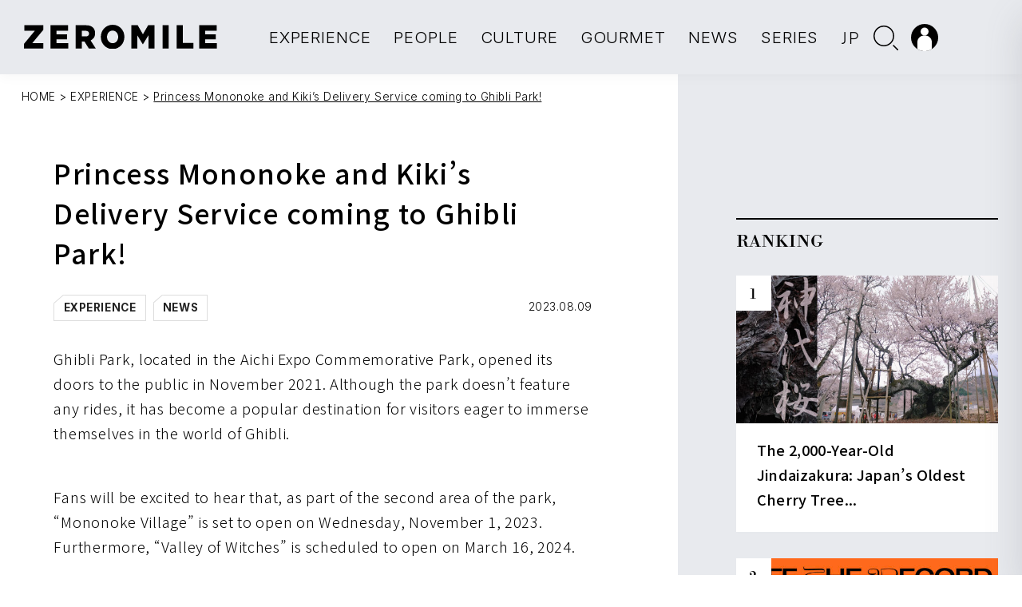

--- FILE ---
content_type: text/html; charset=UTF-8
request_url: https://en.z-mile.com/experience/ghibli-park_2nd/
body_size: 15878
content:
<!doctype html>
<html dir="ltr" lang="ja" prefix="og: https://ogp.me/ns#">
<head>

	<!-- Google Tag Manager (En)-->
	<script>(function(w,d,s,l,i){w[l]=w[l]||[];w[l].push({'gtm.start':
	new Date().getTime(),event:'gtm.js'});var f=d.getElementsByTagName(s)[0],
	j=d.createElement(s),dl=l!='dataLayer'?'&l='+l:'';j.async=true;j.src=
	'https://www.googletagmanager.com/gtm.js?id='+i+dl;f.parentNode.insertBefore(j,f);
	})(window,document,'script','dataLayer','GTM-WRP5LBH');</script>
	<!-- End Google Tag Manager -->

	<meta charset="UTF-8">
	<meta name="viewport" content="width=device-width, initial-scale=1">
	<link rel="profile" href="https://gmpg.org/xfn/11">

	<link rel="shortcut icon" href="https://en.z-mile.com/wp-content/themes/zeromile-en-theme/assets/img/common/favicon.png" />
	<link rel="apple-touch-icon" href="https://en.z-mile.com/wp-content/themes/zeromile-en-theme/assets/img/common/apple-touch-icon.png">
	<link rel="icon" type="image/png" href="https://en.z-mile.com/wp-content/themes/zeromile-en-theme/assets/img/common/favicon.png">

	<title>Princess Mononoke and Kiki’s Delivery Service coming to Ghibli Park! - ZEROMILE</title>
	<style>img:is([sizes="auto" i], [sizes^="auto," i]) { contain-intrinsic-size: 3000px 1500px }</style>
	
		<!-- All in One SEO 4.8.6.1 - aioseo.com -->
	<meta name="description" content="Ghibli Park, located in the Aichi Expo Commemorative Pa" />
	<meta name="robots" content="max-image-preview:large" />
	<meta name="author" content="ZEROMILE"/>
	<link rel="canonical" href="https://en.z-mile.com/experience/ghibli-park_2nd/" />
	<meta name="generator" content="All in One SEO (AIOSEO) 4.8.6.1" />
		<meta property="og:locale" content="ja_JP" />
		<meta property="og:site_name" content="ZEROMILE - We will continue to deliver Japanese content that “stimulates curiosity” without being limited to travel information. We will actively post information that is not covered by existing inbound media, such as experiences, people, culture and gourmet that ZEROMILE pays attention to." />
		<meta property="og:type" content="article" />
		<meta property="og:title" content="Princess Mononoke and Kiki’s Delivery Service coming to Ghibli Park! - ZEROMILE" />
		<meta property="og:description" content="Ghibli Park, located in the Aichi Expo Commemorative Pa" />
		<meta property="og:url" content="https://en.z-mile.com/experience/ghibli-park_2nd/" />
		<meta property="og:image" content="https://en.z-mile.com/wp-content/uploads/2023/08/vis_ghiblipark1592×896_サムネ_.jpg" />
		<meta property="og:image:secure_url" content="https://en.z-mile.com/wp-content/uploads/2023/08/vis_ghiblipark1592×896_サムネ_.jpg" />
		<meta property="og:image:width" content="1592" />
		<meta property="og:image:height" content="896" />
		<meta property="article:published_time" content="2023-08-08T23:00:00+00:00" />
		<meta property="article:modified_time" content="2023-08-08T07:24:20+00:00" />
		<meta name="twitter:card" content="summary_large_image" />
		<meta name="twitter:title" content="Princess Mononoke and Kiki’s Delivery Service coming to Ghibli Park! - ZEROMILE" />
		<meta name="twitter:description" content="Ghibli Park, located in the Aichi Expo Commemorative Pa" />
		<meta name="twitter:image" content="https://en.z-mile.com/wp-content/uploads/2023/08/vis_ghiblipark1592×896_サムネ_.jpg" />
		<script type="application/ld+json" class="aioseo-schema">
			{"@context":"https:\/\/schema.org","@graph":[{"@type":"BlogPosting","@id":"https:\/\/en.z-mile.com\/experience\/ghibli-park_2nd\/#blogposting","name":"Princess Mononoke and Kiki\u2019s Delivery Service coming to Ghibli Park! - ZEROMILE","headline":"Princess Mononoke and Kiki\u2019s Delivery Service coming to Ghibli Park!","author":{"@id":"https:\/\/en.z-mile.com\/author\/zeromile\/#author"},"publisher":{"@id":"https:\/\/en.z-mile.com\/#organization"},"image":{"@type":"ImageObject","url":"https:\/\/en.z-mile.com\/wp-content\/uploads\/2023\/08\/vis_ghiblipark1592\u00d7896_\u30b5\u30e0\u30cd_.jpg","width":1592,"height":896},"datePublished":"2023-08-09T08:00:00+09:00","dateModified":"2023-08-08T16:24:20+09:00","inLanguage":"ja","mainEntityOfPage":{"@id":"https:\/\/en.z-mile.com\/experience\/ghibli-park_2nd\/#webpage"},"isPartOf":{"@id":"https:\/\/en.z-mile.com\/experience\/ghibli-park_2nd\/#webpage"},"articleSection":"EXPERIENCE, NEWS, Aichi, Anime, Ghibli, Theme park"},{"@type":"BreadcrumbList","@id":"https:\/\/en.z-mile.com\/experience\/ghibli-park_2nd\/#breadcrumblist","itemListElement":[{"@type":"ListItem","@id":"https:\/\/en.z-mile.com#listItem","position":1,"name":"\u30db\u30fc\u30e0","item":"https:\/\/en.z-mile.com","nextItem":{"@type":"ListItem","@id":"https:\/\/en.z-mile.com\/category\/experience\/#listItem","name":"EXPERIENCE"}},{"@type":"ListItem","@id":"https:\/\/en.z-mile.com\/category\/experience\/#listItem","position":2,"name":"EXPERIENCE","item":"https:\/\/en.z-mile.com\/category\/experience\/","nextItem":{"@type":"ListItem","@id":"https:\/\/en.z-mile.com\/experience\/ghibli-park_2nd\/#listItem","name":"Princess Mononoke and Kiki\u2019s Delivery Service coming to Ghibli Park!"},"previousItem":{"@type":"ListItem","@id":"https:\/\/en.z-mile.com#listItem","name":"\u30db\u30fc\u30e0"}},{"@type":"ListItem","@id":"https:\/\/en.z-mile.com\/experience\/ghibli-park_2nd\/#listItem","position":3,"name":"Princess Mononoke and Kiki\u2019s Delivery Service coming to Ghibli Park!","previousItem":{"@type":"ListItem","@id":"https:\/\/en.z-mile.com\/category\/experience\/#listItem","name":"EXPERIENCE"}}]},{"@type":"Organization","@id":"https:\/\/en.z-mile.com\/#organization","name":"Zeromile","description":"We will continue to deliver Japanese content that \u201cstimulates curiosity\u201d without being limited to travel information. We will actively post information that is not covered by existing inbound media, such as experiences, people, culture and gourmet that ZEROMILE pays attention to.","url":"https:\/\/en.z-mile.com\/","logo":{"@type":"ImageObject","url":"https:\/\/en.z-mile.com\/wp-content\/uploads\/2023\/04\/apple-touch-icon-1.png","@id":"https:\/\/en.z-mile.com\/experience\/ghibli-park_2nd\/#organizationLogo","width":180,"height":180},"image":{"@id":"https:\/\/en.z-mile.com\/experience\/ghibli-park_2nd\/#organizationLogo"}},{"@type":"Person","@id":"https:\/\/en.z-mile.com\/author\/zeromile\/#author","url":"https:\/\/en.z-mile.com\/author\/zeromile\/","name":"ZEROMILE","image":{"@type":"ImageObject","@id":"https:\/\/en.z-mile.com\/experience\/ghibli-park_2nd\/#authorImage","url":"https:\/\/en.z-mile.com\/wp-content\/uploads\/2023\/04\/insta_01-150x150-1-150x150.png","width":96,"height":96,"caption":"ZEROMILE"}},{"@type":"WebPage","@id":"https:\/\/en.z-mile.com\/experience\/ghibli-park_2nd\/#webpage","url":"https:\/\/en.z-mile.com\/experience\/ghibli-park_2nd\/","name":"Princess Mononoke and Kiki\u2019s Delivery Service coming to Ghibli Park! - ZEROMILE","description":"Ghibli Park, located in the Aichi Expo Commemorative Pa","inLanguage":"ja","isPartOf":{"@id":"https:\/\/en.z-mile.com\/#website"},"breadcrumb":{"@id":"https:\/\/en.z-mile.com\/experience\/ghibli-park_2nd\/#breadcrumblist"},"author":{"@id":"https:\/\/en.z-mile.com\/author\/zeromile\/#author"},"creator":{"@id":"https:\/\/en.z-mile.com\/author\/zeromile\/#author"},"image":{"@type":"ImageObject","url":"https:\/\/en.z-mile.com\/wp-content\/uploads\/2023\/08\/vis_ghiblipark1592\u00d7896_\u30b5\u30e0\u30cd_.jpg","@id":"https:\/\/en.z-mile.com\/experience\/ghibli-park_2nd\/#mainImage","width":1592,"height":896},"primaryImageOfPage":{"@id":"https:\/\/en.z-mile.com\/experience\/ghibli-park_2nd\/#mainImage"},"datePublished":"2023-08-09T08:00:00+09:00","dateModified":"2023-08-08T16:24:20+09:00"},{"@type":"WebSite","@id":"https:\/\/en.z-mile.com\/#website","url":"https:\/\/en.z-mile.com\/","name":"Zeromile","description":"We will continue to deliver Japanese content that \u201cstimulates curiosity\u201d without being limited to travel information. We will actively post information that is not covered by existing inbound media, such as experiences, people, culture and gourmet that ZEROMILE pays attention to.","inLanguage":"ja","publisher":{"@id":"https:\/\/en.z-mile.com\/#organization"}}]}
		</script>
		<!-- All in One SEO -->

<link rel="alternate" type="application/rss+xml" title="ZEROMILE &raquo; フィード" href="https://en.z-mile.com/feed/" />
<link rel="alternate" type="application/rss+xml" title="ZEROMILE &raquo; コメントフィード" href="https://en.z-mile.com/comments/feed/" />
<script id="wpp-js" src="https://en.z-mile.com/wp-content/plugins/wordpress-popular-posts/assets/js/wpp.min.js?ver=7.3.3" data-sampling="0" data-sampling-rate="100" data-api-url="https://en.z-mile.com/wp-json/wordpress-popular-posts" data-post-id="2537" data-token="f39234bb6f" data-lang="0" data-debug="0"></script>
<link rel="alternate" type="application/rss+xml" title="ZEROMILE &raquo; Princess Mononoke and Kiki’s Delivery Service coming to Ghibli Park! のコメントのフィード" href="https://en.z-mile.com/experience/ghibli-park_2nd/feed/" />
<script>
window._wpemojiSettings = {"baseUrl":"https:\/\/s.w.org\/images\/core\/emoji\/16.0.1\/72x72\/","ext":".png","svgUrl":"https:\/\/s.w.org\/images\/core\/emoji\/16.0.1\/svg\/","svgExt":".svg","source":{"concatemoji":"https:\/\/en.z-mile.com\/wp-includes\/js\/wp-emoji-release.min.js?ver=d946a2d01c220e327063a30886b6be9b"}};
/*! This file is auto-generated */
!function(s,n){var o,i,e;function c(e){try{var t={supportTests:e,timestamp:(new Date).valueOf()};sessionStorage.setItem(o,JSON.stringify(t))}catch(e){}}function p(e,t,n){e.clearRect(0,0,e.canvas.width,e.canvas.height),e.fillText(t,0,0);var t=new Uint32Array(e.getImageData(0,0,e.canvas.width,e.canvas.height).data),a=(e.clearRect(0,0,e.canvas.width,e.canvas.height),e.fillText(n,0,0),new Uint32Array(e.getImageData(0,0,e.canvas.width,e.canvas.height).data));return t.every(function(e,t){return e===a[t]})}function u(e,t){e.clearRect(0,0,e.canvas.width,e.canvas.height),e.fillText(t,0,0);for(var n=e.getImageData(16,16,1,1),a=0;a<n.data.length;a++)if(0!==n.data[a])return!1;return!0}function f(e,t,n,a){switch(t){case"flag":return n(e,"\ud83c\udff3\ufe0f\u200d\u26a7\ufe0f","\ud83c\udff3\ufe0f\u200b\u26a7\ufe0f")?!1:!n(e,"\ud83c\udde8\ud83c\uddf6","\ud83c\udde8\u200b\ud83c\uddf6")&&!n(e,"\ud83c\udff4\udb40\udc67\udb40\udc62\udb40\udc65\udb40\udc6e\udb40\udc67\udb40\udc7f","\ud83c\udff4\u200b\udb40\udc67\u200b\udb40\udc62\u200b\udb40\udc65\u200b\udb40\udc6e\u200b\udb40\udc67\u200b\udb40\udc7f");case"emoji":return!a(e,"\ud83e\udedf")}return!1}function g(e,t,n,a){var r="undefined"!=typeof WorkerGlobalScope&&self instanceof WorkerGlobalScope?new OffscreenCanvas(300,150):s.createElement("canvas"),o=r.getContext("2d",{willReadFrequently:!0}),i=(o.textBaseline="top",o.font="600 32px Arial",{});return e.forEach(function(e){i[e]=t(o,e,n,a)}),i}function t(e){var t=s.createElement("script");t.src=e,t.defer=!0,s.head.appendChild(t)}"undefined"!=typeof Promise&&(o="wpEmojiSettingsSupports",i=["flag","emoji"],n.supports={everything:!0,everythingExceptFlag:!0},e=new Promise(function(e){s.addEventListener("DOMContentLoaded",e,{once:!0})}),new Promise(function(t){var n=function(){try{var e=JSON.parse(sessionStorage.getItem(o));if("object"==typeof e&&"number"==typeof e.timestamp&&(new Date).valueOf()<e.timestamp+604800&&"object"==typeof e.supportTests)return e.supportTests}catch(e){}return null}();if(!n){if("undefined"!=typeof Worker&&"undefined"!=typeof OffscreenCanvas&&"undefined"!=typeof URL&&URL.createObjectURL&&"undefined"!=typeof Blob)try{var e="postMessage("+g.toString()+"("+[JSON.stringify(i),f.toString(),p.toString(),u.toString()].join(",")+"));",a=new Blob([e],{type:"text/javascript"}),r=new Worker(URL.createObjectURL(a),{name:"wpTestEmojiSupports"});return void(r.onmessage=function(e){c(n=e.data),r.terminate(),t(n)})}catch(e){}c(n=g(i,f,p,u))}t(n)}).then(function(e){for(var t in e)n.supports[t]=e[t],n.supports.everything=n.supports.everything&&n.supports[t],"flag"!==t&&(n.supports.everythingExceptFlag=n.supports.everythingExceptFlag&&n.supports[t]);n.supports.everythingExceptFlag=n.supports.everythingExceptFlag&&!n.supports.flag,n.DOMReady=!1,n.readyCallback=function(){n.DOMReady=!0}}).then(function(){return e}).then(function(){var e;n.supports.everything||(n.readyCallback(),(e=n.source||{}).concatemoji?t(e.concatemoji):e.wpemoji&&e.twemoji&&(t(e.twemoji),t(e.wpemoji)))}))}((window,document),window._wpemojiSettings);
</script>
<!-- en.z-mile.com is managing ads with Advanced Ads 2.0.10 – https://wpadvancedads.com/ --><script id="advads-ready">
			window.advanced_ads_ready=function(e,a){a=a||"complete";var d=function(e){return"interactive"===a?"loading"!==e:"complete"===e};d(document.readyState)?e():document.addEventListener("readystatechange",(function(a){d(a.target.readyState)&&e()}),{once:"interactive"===a})},window.advanced_ads_ready_queue=window.advanced_ads_ready_queue||[];		</script>
		<style id='wp-emoji-styles-inline-css'>

	img.wp-smiley, img.emoji {
		display: inline !important;
		border: none !important;
		box-shadow: none !important;
		height: 1em !important;
		width: 1em !important;
		margin: 0 0.07em !important;
		vertical-align: -0.1em !important;
		background: none !important;
		padding: 0 !important;
	}
</style>
<link rel='stylesheet' id='wp-block-library-css' href='https://en.z-mile.com/wp-includes/css/dist/block-library/style.min.css?ver=d946a2d01c220e327063a30886b6be9b' media='all' />
<style id='classic-theme-styles-inline-css'>
/*! This file is auto-generated */
.wp-block-button__link{color:#fff;background-color:#32373c;border-radius:9999px;box-shadow:none;text-decoration:none;padding:calc(.667em + 2px) calc(1.333em + 2px);font-size:1.125em}.wp-block-file__button{background:#32373c;color:#fff;text-decoration:none}
</style>
<style id='safe-svg-svg-icon-style-inline-css'>
.safe-svg-cover{text-align:center}.safe-svg-cover .safe-svg-inside{display:inline-block;max-width:100%}.safe-svg-cover svg{fill:currentColor;height:100%;max-height:100%;max-width:100%;width:100%}

</style>
<style id='global-styles-inline-css'>
:root{--wp--preset--aspect-ratio--square: 1;--wp--preset--aspect-ratio--4-3: 4/3;--wp--preset--aspect-ratio--3-4: 3/4;--wp--preset--aspect-ratio--3-2: 3/2;--wp--preset--aspect-ratio--2-3: 2/3;--wp--preset--aspect-ratio--16-9: 16/9;--wp--preset--aspect-ratio--9-16: 9/16;--wp--preset--color--black: #000000;--wp--preset--color--cyan-bluish-gray: #abb8c3;--wp--preset--color--white: #ffffff;--wp--preset--color--pale-pink: #f78da7;--wp--preset--color--vivid-red: #cf2e2e;--wp--preset--color--luminous-vivid-orange: #ff6900;--wp--preset--color--luminous-vivid-amber: #fcb900;--wp--preset--color--light-green-cyan: #7bdcb5;--wp--preset--color--vivid-green-cyan: #00d084;--wp--preset--color--pale-cyan-blue: #8ed1fc;--wp--preset--color--vivid-cyan-blue: #0693e3;--wp--preset--color--vivid-purple: #9b51e0;--wp--preset--gradient--vivid-cyan-blue-to-vivid-purple: linear-gradient(135deg,rgba(6,147,227,1) 0%,rgb(155,81,224) 100%);--wp--preset--gradient--light-green-cyan-to-vivid-green-cyan: linear-gradient(135deg,rgb(122,220,180) 0%,rgb(0,208,130) 100%);--wp--preset--gradient--luminous-vivid-amber-to-luminous-vivid-orange: linear-gradient(135deg,rgba(252,185,0,1) 0%,rgba(255,105,0,1) 100%);--wp--preset--gradient--luminous-vivid-orange-to-vivid-red: linear-gradient(135deg,rgba(255,105,0,1) 0%,rgb(207,46,46) 100%);--wp--preset--gradient--very-light-gray-to-cyan-bluish-gray: linear-gradient(135deg,rgb(238,238,238) 0%,rgb(169,184,195) 100%);--wp--preset--gradient--cool-to-warm-spectrum: linear-gradient(135deg,rgb(74,234,220) 0%,rgb(151,120,209) 20%,rgb(207,42,186) 40%,rgb(238,44,130) 60%,rgb(251,105,98) 80%,rgb(254,248,76) 100%);--wp--preset--gradient--blush-light-purple: linear-gradient(135deg,rgb(255,206,236) 0%,rgb(152,150,240) 100%);--wp--preset--gradient--blush-bordeaux: linear-gradient(135deg,rgb(254,205,165) 0%,rgb(254,45,45) 50%,rgb(107,0,62) 100%);--wp--preset--gradient--luminous-dusk: linear-gradient(135deg,rgb(255,203,112) 0%,rgb(199,81,192) 50%,rgb(65,88,208) 100%);--wp--preset--gradient--pale-ocean: linear-gradient(135deg,rgb(255,245,203) 0%,rgb(182,227,212) 50%,rgb(51,167,181) 100%);--wp--preset--gradient--electric-grass: linear-gradient(135deg,rgb(202,248,128) 0%,rgb(113,206,126) 100%);--wp--preset--gradient--midnight: linear-gradient(135deg,rgb(2,3,129) 0%,rgb(40,116,252) 100%);--wp--preset--font-size--small: 13px;--wp--preset--font-size--medium: 20px;--wp--preset--font-size--large: 36px;--wp--preset--font-size--x-large: 42px;--wp--preset--spacing--20: 0.44rem;--wp--preset--spacing--30: 0.67rem;--wp--preset--spacing--40: 1rem;--wp--preset--spacing--50: 1.5rem;--wp--preset--spacing--60: 2.25rem;--wp--preset--spacing--70: 3.38rem;--wp--preset--spacing--80: 5.06rem;--wp--preset--shadow--natural: 6px 6px 9px rgba(0, 0, 0, 0.2);--wp--preset--shadow--deep: 12px 12px 50px rgba(0, 0, 0, 0.4);--wp--preset--shadow--sharp: 6px 6px 0px rgba(0, 0, 0, 0.2);--wp--preset--shadow--outlined: 6px 6px 0px -3px rgba(255, 255, 255, 1), 6px 6px rgba(0, 0, 0, 1);--wp--preset--shadow--crisp: 6px 6px 0px rgba(0, 0, 0, 1);}:where(.is-layout-flex){gap: 0.5em;}:where(.is-layout-grid){gap: 0.5em;}body .is-layout-flex{display: flex;}.is-layout-flex{flex-wrap: wrap;align-items: center;}.is-layout-flex > :is(*, div){margin: 0;}body .is-layout-grid{display: grid;}.is-layout-grid > :is(*, div){margin: 0;}:where(.wp-block-columns.is-layout-flex){gap: 2em;}:where(.wp-block-columns.is-layout-grid){gap: 2em;}:where(.wp-block-post-template.is-layout-flex){gap: 1.25em;}:where(.wp-block-post-template.is-layout-grid){gap: 1.25em;}.has-black-color{color: var(--wp--preset--color--black) !important;}.has-cyan-bluish-gray-color{color: var(--wp--preset--color--cyan-bluish-gray) !important;}.has-white-color{color: var(--wp--preset--color--white) !important;}.has-pale-pink-color{color: var(--wp--preset--color--pale-pink) !important;}.has-vivid-red-color{color: var(--wp--preset--color--vivid-red) !important;}.has-luminous-vivid-orange-color{color: var(--wp--preset--color--luminous-vivid-orange) !important;}.has-luminous-vivid-amber-color{color: var(--wp--preset--color--luminous-vivid-amber) !important;}.has-light-green-cyan-color{color: var(--wp--preset--color--light-green-cyan) !important;}.has-vivid-green-cyan-color{color: var(--wp--preset--color--vivid-green-cyan) !important;}.has-pale-cyan-blue-color{color: var(--wp--preset--color--pale-cyan-blue) !important;}.has-vivid-cyan-blue-color{color: var(--wp--preset--color--vivid-cyan-blue) !important;}.has-vivid-purple-color{color: var(--wp--preset--color--vivid-purple) !important;}.has-black-background-color{background-color: var(--wp--preset--color--black) !important;}.has-cyan-bluish-gray-background-color{background-color: var(--wp--preset--color--cyan-bluish-gray) !important;}.has-white-background-color{background-color: var(--wp--preset--color--white) !important;}.has-pale-pink-background-color{background-color: var(--wp--preset--color--pale-pink) !important;}.has-vivid-red-background-color{background-color: var(--wp--preset--color--vivid-red) !important;}.has-luminous-vivid-orange-background-color{background-color: var(--wp--preset--color--luminous-vivid-orange) !important;}.has-luminous-vivid-amber-background-color{background-color: var(--wp--preset--color--luminous-vivid-amber) !important;}.has-light-green-cyan-background-color{background-color: var(--wp--preset--color--light-green-cyan) !important;}.has-vivid-green-cyan-background-color{background-color: var(--wp--preset--color--vivid-green-cyan) !important;}.has-pale-cyan-blue-background-color{background-color: var(--wp--preset--color--pale-cyan-blue) !important;}.has-vivid-cyan-blue-background-color{background-color: var(--wp--preset--color--vivid-cyan-blue) !important;}.has-vivid-purple-background-color{background-color: var(--wp--preset--color--vivid-purple) !important;}.has-black-border-color{border-color: var(--wp--preset--color--black) !important;}.has-cyan-bluish-gray-border-color{border-color: var(--wp--preset--color--cyan-bluish-gray) !important;}.has-white-border-color{border-color: var(--wp--preset--color--white) !important;}.has-pale-pink-border-color{border-color: var(--wp--preset--color--pale-pink) !important;}.has-vivid-red-border-color{border-color: var(--wp--preset--color--vivid-red) !important;}.has-luminous-vivid-orange-border-color{border-color: var(--wp--preset--color--luminous-vivid-orange) !important;}.has-luminous-vivid-amber-border-color{border-color: var(--wp--preset--color--luminous-vivid-amber) !important;}.has-light-green-cyan-border-color{border-color: var(--wp--preset--color--light-green-cyan) !important;}.has-vivid-green-cyan-border-color{border-color: var(--wp--preset--color--vivid-green-cyan) !important;}.has-pale-cyan-blue-border-color{border-color: var(--wp--preset--color--pale-cyan-blue) !important;}.has-vivid-cyan-blue-border-color{border-color: var(--wp--preset--color--vivid-cyan-blue) !important;}.has-vivid-purple-border-color{border-color: var(--wp--preset--color--vivid-purple) !important;}.has-vivid-cyan-blue-to-vivid-purple-gradient-background{background: var(--wp--preset--gradient--vivid-cyan-blue-to-vivid-purple) !important;}.has-light-green-cyan-to-vivid-green-cyan-gradient-background{background: var(--wp--preset--gradient--light-green-cyan-to-vivid-green-cyan) !important;}.has-luminous-vivid-amber-to-luminous-vivid-orange-gradient-background{background: var(--wp--preset--gradient--luminous-vivid-amber-to-luminous-vivid-orange) !important;}.has-luminous-vivid-orange-to-vivid-red-gradient-background{background: var(--wp--preset--gradient--luminous-vivid-orange-to-vivid-red) !important;}.has-very-light-gray-to-cyan-bluish-gray-gradient-background{background: var(--wp--preset--gradient--very-light-gray-to-cyan-bluish-gray) !important;}.has-cool-to-warm-spectrum-gradient-background{background: var(--wp--preset--gradient--cool-to-warm-spectrum) !important;}.has-blush-light-purple-gradient-background{background: var(--wp--preset--gradient--blush-light-purple) !important;}.has-blush-bordeaux-gradient-background{background: var(--wp--preset--gradient--blush-bordeaux) !important;}.has-luminous-dusk-gradient-background{background: var(--wp--preset--gradient--luminous-dusk) !important;}.has-pale-ocean-gradient-background{background: var(--wp--preset--gradient--pale-ocean) !important;}.has-electric-grass-gradient-background{background: var(--wp--preset--gradient--electric-grass) !important;}.has-midnight-gradient-background{background: var(--wp--preset--gradient--midnight) !important;}.has-small-font-size{font-size: var(--wp--preset--font-size--small) !important;}.has-medium-font-size{font-size: var(--wp--preset--font-size--medium) !important;}.has-large-font-size{font-size: var(--wp--preset--font-size--large) !important;}.has-x-large-font-size{font-size: var(--wp--preset--font-size--x-large) !important;}
:where(.wp-block-post-template.is-layout-flex){gap: 1.25em;}:where(.wp-block-post-template.is-layout-grid){gap: 1.25em;}
:where(.wp-block-columns.is-layout-flex){gap: 2em;}:where(.wp-block-columns.is-layout-grid){gap: 2em;}
:root :where(.wp-block-pullquote){font-size: 1.5em;line-height: 1.6;}
</style>
<link rel='stylesheet' id='ppress-frontend-css' href='https://en.z-mile.com/wp-content/plugins/wp-user-avatar/assets/css/frontend.min.css?ver=4.16.5' media='all' />
<link rel='stylesheet' id='ppress-flatpickr-css' href='https://en.z-mile.com/wp-content/plugins/wp-user-avatar/assets/flatpickr/flatpickr.min.css?ver=4.16.5' media='all' />
<link rel='stylesheet' id='ppress-select2-css' href='https://en.z-mile.com/wp-content/plugins/wp-user-avatar/assets/select2/select2.min.css?ver=d946a2d01c220e327063a30886b6be9b' media='all' />
<link rel='stylesheet' id='wordpress-popular-posts-css-css' href='https://en.z-mile.com/wp-content/plugins/wordpress-popular-posts/assets/css/wpp.css?ver=7.3.3' media='all' />
<link rel='stylesheet' id='zeromile-com-style-css' href='https://en.z-mile.com/wp-content/themes/zeromile-en-theme/style.css?ver=1.0.0' media='all' />
<link rel='stylesheet' id='wp-members-css' href='https://en.z-mile.com/wp-content/plugins/wp-members/assets/css/forms/generic-no-float.min.css?ver=3.5.4.2' media='all' />
<link rel='stylesheet' id='simple-favorites-css' href='https://en.z-mile.com/wp-content/plugins/favorites/assets/css/favorites.css?ver=2.3.6' media='all' />
<script src="https://en.z-mile.com/wp-includes/js/jquery/jquery.min.js?ver=3.7.1" id="jquery-core-js"></script>
<script src="https://en.z-mile.com/wp-includes/js/jquery/jquery-migrate.min.js?ver=3.4.1" id="jquery-migrate-js"></script>
<script src="https://en.z-mile.com/wp-content/plugins/wp-user-avatar/assets/flatpickr/flatpickr.min.js?ver=4.16.5" id="ppress-flatpickr-js"></script>
<script src="https://en.z-mile.com/wp-content/plugins/wp-user-avatar/assets/select2/select2.min.js?ver=4.16.5" id="ppress-select2-js"></script>
<script id="favorites-js-extra">
var favorites_data = {"ajaxurl":"https:\/\/en.z-mile.com\/wp-admin\/admin-ajax.php","nonce":"5a105b75a7","favorite":"<i class=\"sf-icon-star-empty\"><\/i><p>Favorite this article (requires user registration)<\/p>","favorited":"<i class=\"sf-icon-star-empty\"><\/i><p>Remove Favorites<\/p>","includecount":"","indicate_loading":"","loading_text":"Loading","loading_image":"","loading_image_active":"","loading_image_preload":"","cache_enabled":"1","button_options":{"button_type":"custom","custom_colors":false,"box_shadow":false,"include_count":false,"default":{"background_default":false,"border_default":false,"text_default":false,"icon_default":false,"count_default":false},"active":{"background_active":false,"border_active":false,"text_active":false,"icon_active":false,"count_active":false}},"authentication_modal_content":"<p>Please login to add favorites.<\/p>\n<p><a href=\"#\" data-favorites-modal-close>Dismiss this notice<\/a><\/p>\n","authentication_redirect":"1","dev_mode":"","logged_in":"","user_id":"0","authentication_redirect_url":""};
</script>
<script src="https://en.z-mile.com/wp-content/plugins/favorites/assets/js/favorites.min.js?ver=2.3.6" id="favorites-js"></script>
<link rel="https://api.w.org/" href="https://en.z-mile.com/wp-json/" /><link rel="alternate" title="JSON" type="application/json" href="https://en.z-mile.com/wp-json/wp/v2/posts/2537" /><link rel="EditURI" type="application/rsd+xml" title="RSD" href="https://en.z-mile.com/xmlrpc.php?rsd" />

<link rel='shortlink' href='https://en.z-mile.com/?p=2537' />
<link rel="alternate" title="oEmbed (JSON)" type="application/json+oembed" href="https://en.z-mile.com/wp-json/oembed/1.0/embed?url=https%3A%2F%2Fen.z-mile.com%2Fexperience%2Fghibli-park_2nd%2F" />
<link rel="alternate" title="oEmbed (XML)" type="text/xml+oembed" href="https://en.z-mile.com/wp-json/oembed/1.0/embed?url=https%3A%2F%2Fen.z-mile.com%2Fexperience%2Fghibli-park_2nd%2F&#038;format=xml" />
            <style id="wpp-loading-animation-styles">@-webkit-keyframes bgslide{from{background-position-x:0}to{background-position-x:-200%}}@keyframes bgslide{from{background-position-x:0}to{background-position-x:-200%}}.wpp-widget-block-placeholder,.wpp-shortcode-placeholder{margin:0 auto;width:60px;height:3px;background:#dd3737;background:linear-gradient(90deg,#dd3737 0%,#571313 10%,#dd3737 100%);background-size:200% auto;border-radius:3px;-webkit-animation:bgslide 1s infinite linear;animation:bgslide 1s infinite linear}</style>
            <link rel="pingback" href="https://en.z-mile.com/xmlrpc.php"><link rel="icon" href="https://en.z-mile.com/wp-content/uploads/2023/04/favicon.png" sizes="32x32" />
<link rel="icon" href="https://en.z-mile.com/wp-content/uploads/2023/04/favicon.png" sizes="192x192" />
<link rel="apple-touch-icon" href="https://en.z-mile.com/wp-content/uploads/2023/04/favicon.png" />
<meta name="msapplication-TileImage" content="https://en.z-mile.com/wp-content/uploads/2023/04/favicon.png" />

	<!-- cosutom style -->
	<link rel="stylesheet" type="text/css" href="https://en.z-mile.com/wp-content/themes/zeromile-en-theme/assets/css/common.css?0714">
	<link rel="stylesheet" type="text/css" href="https://en.z-mile.com/wp-content/themes/zeromile-en-theme/assets/css/slick-theme.css">
	<link rel="stylesheet" type="text/css" href="https://en.z-mile.com/wp-content/themes/zeromile-en-theme/assets/css/slick.css">

			<link rel="stylesheet" type="text/css" href="https://en.z-mile.com/wp-content/themes/zeromile-en-theme/assets/css/page.css?0325">
	
	<!-- remodal -->
	<link rel="stylesheet" type="text/css" href="https://cdnjs.cloudflare.com/ajax/libs/remodal/1.0.5/remodal.min.css">
	<link rel="stylesheet" type="text/css" href="https://cdnjs.cloudflare.com/ajax/libs/remodal/1.0.5/remodal-default-theme.min.css">

	<!-- Font -->
	<link href="https://fonts.googleapis.com/css2?family=Inter:wght@300;500;700&display=swap" rel="stylesheet">
	<link href="https://fonts.googleapis.com/css2?family=Noto+Sans+JP:wght@300;400;500;700&display=swap" rel="stylesheet">

	<script src="https://ajax.googleapis.com/ajax/libs/jquery/3.6.1/jquery.min.js"></script>
	<script src="https://en.z-mile.com/wp-content/themes/zeromile-en-theme/assets/js/slick.min.js"></script>
	<script type="text/javascript" src="https://cdnjs.cloudflare.com/ajax/libs/remodal/1.0.5/remodal.min.js"></script>

	<script src="https://en.z-mile.com/wp-content/themes/zeromile-en-theme/assets/js/common.js?0325"></script>
	</head>

<body class="wp-singular post-template-default single single-post postid-2537 single-format-standard wp-theme-zeromile-en-theme no-sidebar aa-prefix-advads-">

	<!-- Google Tag Manager (noscript)(Jp) -->
	<noscript><iframe src="https://www.googletagmanager.com/ns.html?id=GTM-5VQMHV6"
	height="0" width="0" style="display:none;visibility:hidden"></iframe></noscript>
	<!-- End Google Tag Manager (noscript) -->


<header id="header"  >
	<div class="inner">
		<div class="headerFlex">
			<div class="header-logo">
									<p><a href="https://en.z-mile.com/"><img src="https://en.z-mile.com/wp-content/themes/zeromile-en-theme/assets/img/common/header-logo.svg" alt="ZEROMILE"></a></p>
							</div>

			<div class="header-info">
									<nav class="sp_hidden">
						<div class="menu-zeromile-header-menu-container"><ul id="menu-zeromile-header-menu" class="menu"><li id="menu-item-857" class="menu-item menu-item-type-taxonomy menu-item-object-category current-post-ancestor current-menu-parent current-post-parent menu-item-857"><a href="https://en.z-mile.com/category/experience/">EXPERIENCE</a></li>
<li id="menu-item-858" class="menu-item menu-item-type-taxonomy menu-item-object-category menu-item-858"><a href="https://en.z-mile.com/category/people/">PEOPLE</a></li>
<li id="menu-item-859" class="menu-item menu-item-type-taxonomy menu-item-object-category menu-item-859"><a href="https://en.z-mile.com/category/culture/">CULTURE</a></li>
<li id="menu-item-263" class="menu-item menu-item-type-taxonomy menu-item-object-category menu-item-263"><a href="https://en.z-mile.com/category/gourmet/">GOURMET</a></li>
<li id="menu-item-855" class="menu-item menu-item-type-taxonomy menu-item-object-category current-post-ancestor current-menu-parent current-post-parent menu-item-855"><a href="https://en.z-mile.com/category/news/">NEWS</a></li>
<li id="menu-item-856" class="menu-item menu-item-type-taxonomy menu-item-object-category menu-item-856"><a href="https://en.z-mile.com/category/series/">SERIES</a></li>
</ul></div>					</nav>
				
				<div class="header-translation">
					<a href="https://z-mile.com/">JP</a>
				</div>
				<div class="search-link">
					<a href="https://en.z-mile.com/search/"><img src="https://en.z-mile.com/wp-content/themes/zeromile-en-theme/assets/img/common/search-icon.svg" alt=""></a>
				</div>
				<div class="user-link">
					<a href="https://en.z-mile.com/login/"><img src="https://en.z-mile.com/wp-content/themes/zeromile-en-theme/assets/img/common/user-icon.svg" alt=""></a>
				</div>
				<div class="menu-triger">
					<span></span>
					<span></span>
				</div>
			</div>
		</div>
	</div>
</header>

<div id="spMenu">
	<div class="innerBg">
		<div class="close">
			<img src="https://en.z-mile.com/wp-content/themes/zeromile-en-theme/assets/img/common/close_icon.svg" alt="">
		</div>
		<div class="menuHead">
			<p>MENU</p>
		</div>
		<nav>
			<div class="menu-zeromile-header-menu-container"><ul id="menu-zeromile-header-menu-1" class="menu"><li class="menu-item menu-item-type-taxonomy menu-item-object-category current-post-ancestor current-menu-parent current-post-parent menu-item-857"><a href="https://en.z-mile.com/category/experience/">EXPERIENCE</a></li>
<li class="menu-item menu-item-type-taxonomy menu-item-object-category menu-item-858"><a href="https://en.z-mile.com/category/people/">PEOPLE</a></li>
<li class="menu-item menu-item-type-taxonomy menu-item-object-category menu-item-859"><a href="https://en.z-mile.com/category/culture/">CULTURE</a></li>
<li class="menu-item menu-item-type-taxonomy menu-item-object-category menu-item-263"><a href="https://en.z-mile.com/category/gourmet/">GOURMET</a></li>
<li class="menu-item menu-item-type-taxonomy menu-item-object-category current-post-ancestor current-menu-parent current-post-parent menu-item-855"><a href="https://en.z-mile.com/category/news/">NEWS</a></li>
<li class="menu-item menu-item-type-taxonomy menu-item-object-category menu-item-856"><a href="https://en.z-mile.com/category/series/">SERIES</a></li>
</ul></div>		</nav>
	</div>
</div>

<main id="single">

	
	
	<div id="main_col">
		<div class="inner">
			<div class="left_col">

				<div id="breadClumnb">
					<div class="breadcrumbs" typeof="BreadcrumbList" vocab="https://schema.org/">
													<!-- Breadcrumb NavXT 7.4.1 -->
<span property="itemListElement" typeof="ListItem"><a property="item" typeof="WebPage" title="Go to ZEROMILE." href="https://en.z-mile.com" class="home" ><span property="name">HOME</span></a><meta property="position" content="1"></span><span class="breadArrow">&gt;</span><span property="itemListElement" typeof="ListItem"><a property="item" typeof="WebPage" title="Go to the EXPERIENCE カテゴリー archives." href="https://en.z-mile.com/category/experience/" class="taxonomy category" ><span property="name">EXPERIENCE</span></a><meta property="position" content="2"></span><span class="breadArrow">&gt;</span><span property="itemListElement" typeof="ListItem"><span property="name" class="post post-post current-item">Princess Mononoke and Kiki’s Delivery Service coming to Ghibli Park!</span><meta property="url" content="https://en.z-mile.com/experience/ghibli-park_2nd/"><meta property="position" content="3"></span>											</div>
				</div>

				<section id="postArea">
					<div class="postHead">
						<h1>Princess Mononoke and Kiki’s Delivery Service coming to Ghibli Park!</h1>
					</div><!-- /postHead -->

					<div class="postInfo">
						<div class="cat-list">
							<div class="cat parent_cat"><object><a href="https://en.z-mile.com/category/experience/">EXPERIENCE</a></object></div><div class="cat parent_cat"><object><a href="https://en.z-mile.com/category/news/">NEWS</a></object></div>						</div>
						<div class="date">
							<p>2023.08.09</p>
						</div>
					</div><!-- /postInfo -->

					<div class="postContents">
						
<p>Ghibli Park, located in the Aichi Expo Commemorative Park, opened its doors to the public in November 2021. Although the park doesn&#8217;t feature any rides, it has become a popular destination for visitors eager to immerse themselves in the world of Ghibli.</p>



<p>Fans will be excited to hear that, as part of the second area of the park, &#8220;Mononoke Village&#8221; is set to open on Wednesday, November 1, 2023. Furthermore, &#8220;Valley of Witches&#8221; is scheduled to open on March 16, 2024.</p>



<h4 class="wp-block-heading">■ Mononoke Village</h4>



<p>Scheduled to open on November 1, 2023 (Wednesday).</p>



<figure class="wp-block-image size-large"><img fetchpriority="high" decoding="async" width="1024" height="614" src="https://en.z-mile.com/wp-content/uploads/2023/08/もののけの里「タタラ場」-1024x614.jpg" alt="" class="wp-image-2538" srcset="https://en.z-mile.com/wp-content/uploads/2023/08/もののけの里「タタラ場」-1024x614.jpg 1024w, https://en.z-mile.com/wp-content/uploads/2023/08/もののけの里「タタラ場」-300x180.jpg 300w, https://en.z-mile.com/wp-content/uploads/2023/08/もののけの里「タタラ場」-768x461.jpg 768w, https://en.z-mile.com/wp-content/uploads/2023/08/もののけの里「タタラ場」-1536x922.jpg 1536w, https://en.z-mile.com/wp-content/uploads/2023/08/もののけの里「タタラ場」.jpg 1920w" sizes="(max-width: 1024px) 100vw, 1024px" /></figure>



<p>An area designed to evoke the traditional Japanese countryside mountain village in <em>Princess Mononoke.</em><br>At the hands-on learning center Tatara-ba, modeled after a structure in the film, visitors can try making the local specialty, Gohei-mochi (traditional Aichi rice cakes).<br>*Please note that the Gohei-mochi making at Tatara-ba requires an additional fee to the park admission ticket.</p>



<figure class="wp-block-image size-large"><img decoding="async" width="1024" height="614" src="https://en.z-mile.com/wp-content/uploads/2023/08/もののけの里「乙事主」の滑り台と「タタリ神」のオブジェ-1024x614.jpg" alt="" class="wp-image-2539" srcset="https://en.z-mile.com/wp-content/uploads/2023/08/もののけの里「乙事主」の滑り台と「タタリ神」のオブジェ-1024x614.jpg 1024w, https://en.z-mile.com/wp-content/uploads/2023/08/もののけの里「乙事主」の滑り台と「タタリ神」のオブジェ-300x180.jpg 300w, https://en.z-mile.com/wp-content/uploads/2023/08/もののけの里「乙事主」の滑り台と「タタリ神」のオブジェ-768x461.jpg 768w, https://en.z-mile.com/wp-content/uploads/2023/08/もののけの里「乙事主」の滑り台と「タタリ神」のオブジェ-1536x922.jpg 1536w, https://en.z-mile.com/wp-content/uploads/2023/08/もののけの里「乙事主」の滑り台と「タタリ神」のオブジェ.jpg 1920w" sizes="(max-width: 1024px) 100vw, 1024px" /></figure>



<p>Here you can also find the Lord Okkoto slide slide and Tatari-gami Demon Spirit in full scale!<br>*Lord Okkto slide is only available for children 12 years and under.</p>



<h4 class="wp-block-heading">■ Valley of Witches</h4>



<p>Scheduled to open on March 16, 2024 (Saturday).<br>In the Valley of Witches, you can experience an European-style setting and encounter various areas from Ghibli’s various witch-themed films.</p>



<figure class="wp-block-gallery has-nested-images columns-default is-cropped wp-block-gallery-1 is-layout-flex wp-block-gallery-is-layout-flex">
<figure class="wp-block-image size-large"><img decoding="async" width="1024" height="614" data-id="2540" src="https://en.z-mile.com/wp-content/uploads/2023/08/魔女の谷「オキノ邸」-1024x614.jpg" alt="" class="wp-image-2540" srcset="https://en.z-mile.com/wp-content/uploads/2023/08/魔女の谷「オキノ邸」-1024x614.jpg 1024w, https://en.z-mile.com/wp-content/uploads/2023/08/魔女の谷「オキノ邸」-300x180.jpg 300w, https://en.z-mile.com/wp-content/uploads/2023/08/魔女の谷「オキノ邸」-768x461.jpg 768w, https://en.z-mile.com/wp-content/uploads/2023/08/魔女の谷「オキノ邸」-1536x922.jpg 1536w, https://en.z-mile.com/wp-content/uploads/2023/08/魔女の谷「オキノ邸」.jpg 1920w" sizes="(max-width: 1024px) 100vw, 1024px" /></figure>



<figure class="wp-block-image size-large"><img decoding="async" width="1024" height="614" data-id="2541" src="https://en.z-mile.com/wp-content/uploads/2023/08/魔女の谷「グーチョキパン屋」-1024x614.jpg" alt="" class="wp-image-2541" srcset="https://en.z-mile.com/wp-content/uploads/2023/08/魔女の谷「グーチョキパン屋」-1024x614.jpg 1024w, https://en.z-mile.com/wp-content/uploads/2023/08/魔女の谷「グーチョキパン屋」-300x180.jpg 300w, https://en.z-mile.com/wp-content/uploads/2023/08/魔女の谷「グーチョキパン屋」-768x461.jpg 768w, https://en.z-mile.com/wp-content/uploads/2023/08/魔女の谷「グーチョキパン屋」-1536x922.jpg 1536w, https://en.z-mile.com/wp-content/uploads/2023/08/魔女の谷「グーチョキパン屋」.jpg 1920w" sizes="(max-width: 1024px) 100vw, 1024px" /></figure>
</figure>



<p class="has-text-color has-small-font-size" style="color:#707070">“Ososno’s house”  “Guchokipanya Bakery”</p>



<p>Here you’ll find familiar sights such as “Ososno’s house” and “Guchokipanya Bakery” from <em>Kiki’s Delivery Service</em>, “Howl’s Castle” and &#8220;Hatter&#8217;s Hat Shop&#8221; from <em>Howl&#8217;s Moving Castle</em>, and the “Witch&#8217;s House” from Earwig and the Witch.</p>



<figure class="wp-block-gallery has-nested-images columns-default is-cropped wp-block-gallery-2 is-layout-flex wp-block-gallery-is-layout-flex">
<figure class="wp-block-image size-large"><img decoding="async" width="1024" height="614" data-id="2542" src="https://en.z-mile.com/wp-content/uploads/2023/08/魔女の谷「ハウルの城」-1024x614.jpg" alt="" class="wp-image-2542" srcset="https://en.z-mile.com/wp-content/uploads/2023/08/魔女の谷「ハウルの城」-1024x614.jpg 1024w, https://en.z-mile.com/wp-content/uploads/2023/08/魔女の谷「ハウルの城」-300x180.jpg 300w, https://en.z-mile.com/wp-content/uploads/2023/08/魔女の谷「ハウルの城」-768x461.jpg 768w, https://en.z-mile.com/wp-content/uploads/2023/08/魔女の谷「ハウルの城」-1536x922.jpg 1536w, https://en.z-mile.com/wp-content/uploads/2023/08/魔女の谷「ハウルの城」.jpg 1920w" sizes="(max-width: 1024px) 100vw, 1024px" /></figure>



<figure class="wp-block-image size-large"><img decoding="async" width="1024" height="614" data-id="2543" src="https://en.z-mile.com/wp-content/uploads/2023/08/魔女の谷「ハッター帽子店」-1024x614.jpg" alt="" class="wp-image-2543" srcset="https://en.z-mile.com/wp-content/uploads/2023/08/魔女の谷「ハッター帽子店」-1024x614.jpg 1024w, https://en.z-mile.com/wp-content/uploads/2023/08/魔女の谷「ハッター帽子店」-300x180.jpg 300w, https://en.z-mile.com/wp-content/uploads/2023/08/魔女の谷「ハッター帽子店」-768x461.jpg 768w, https://en.z-mile.com/wp-content/uploads/2023/08/魔女の谷「ハッター帽子店」-1536x922.jpg 1536w, https://en.z-mile.com/wp-content/uploads/2023/08/魔女の谷「ハッター帽子店」.jpg 1920w" sizes="(max-width: 1024px) 100vw, 1024px" /></figure>
</figure>



<p class="has-text-color has-small-font-size" style="color:#707070">“Howl’s Castle”  &#8220;Hatter&#8217;s Hat Shop&#8221;</p>



<p>A playground area and restaurants will also be in this section. Further information, including ticket details and specifics, will be announced closer to opening.</p>



<figure class="wp-block-image size-large"><img decoding="async" width="1024" height="614" src="https://en.z-mile.com/wp-content/uploads/2023/08/魔女の谷「魔女の家」-1024x614.jpg" alt="" class="wp-image-2544" srcset="https://en.z-mile.com/wp-content/uploads/2023/08/魔女の谷「魔女の家」-1024x614.jpg 1024w, https://en.z-mile.com/wp-content/uploads/2023/08/魔女の谷「魔女の家」-300x180.jpg 300w, https://en.z-mile.com/wp-content/uploads/2023/08/魔女の谷「魔女の家」-768x461.jpg 768w, https://en.z-mile.com/wp-content/uploads/2023/08/魔女の谷「魔女の家」-1536x922.jpg 1536w, https://en.z-mile.com/wp-content/uploads/2023/08/魔女の谷「魔女の家」.jpg 1920w" sizes="(max-width: 1024px) 100vw, 1024px" /></figure>



<p class="has-text-color has-small-font-size" style="color:#707070">“Witch&#8217;s House”</p>



<p></p>



<h4 class="wp-block-heading">■ Ticket Information</h4>



<p>Advanced reservations specific to date and time of entry are required, and entry to the Mononoke Village requires a combination ticket with Ghibli&#8217;s Grand Warehouse.</p>



<p>Tickets for entry from November onwards will be available for purchase starting <strong><mark style="background-color:rgba(0, 0, 0, 0)" class="has-inline-color has-vivid-red-color">Thursday, August 10th, at 2:00 p.m.</mark></strong></p>



<p>Admission:<br>Ghibli&#8217;s Grand Warehouse and Mononoke Village Package (opening November 1, 2023)</p>



<p>■Weekdays<br>　Adults: 2,500 yen, Children: (age 4 – 12) 1,250 yen<br>■Weekends and Holidays<br>　Adults: 3,000 yen, Children: (age 4 – 12) 1,500 yen<br>*Tickets for persons with disabilities are half price.<br>*Information on tickets corresponding to the opening of the Valley of Witches on March 16, 2024, will be announced at a later date.<br>*For other ticketing options (including Dondoko Forest and Hill of Youth), please check the website.</p>



<p>Holders of a designated Ghibli Park disability certificate and one accompanying person are eligible for a half-price discount on each ticket.</p>



<p class="has-text-align-right has-text-color has-small-font-size" style="color:#707070">Photo by © Studio Ghibli</p>



<pre class="wp-block-preformatted has-small-font-size"><strong>Ghibli Park</strong>
Address:
Located within Expo 2005 Aichi Commemorative Park
1533-1 Ibaragabasama, Nagakute, Aichi

Website (English): <a href="https://ghibli-park.jp/en/" target="_blank" rel="noopener" title="">https://ghibli-park.jp/en/</a>
International Ticket Information:<a href="https://ghibli-park.jp/en/ticket/ticketb-nov.html" target="_blank" rel="noopener" title="">https://ghibli-park.jp/en/ticket/ticketb-nov.html</a>
Domestic Ticket (purchasing inside Japan): <a href="https://ghibli-park.jp/en/ticket/ticket-nov.html" target="_blank" rel="noopener" title="">https://ghibli-park.jp/en/ticket/ticket-nov.html</a></pre>



<iframe src="https://www.google.com/maps/embed?pb=!1m14!1m8!1m3!1d13044.686134314501!2d137.0879089!3d35.177277!3m2!1i1024!2i768!4f13.1!3m3!1m2!1s0x600367450203d0b3%3A0x36164b7a69c5128b!2z44K444OW44Oq44OR44O844Kv!5e0!3m2!1sja!2sjp!4v1691478241917!5m2!1sja!2sjp" width="800" height="300" style="border:0;" allowfullscreen="" loading="lazy" referrerpolicy="no-referrer-when-downgrade"></iframe>
					</div><!-- /postContents -->

					<div class="postTag">
						<div class="tag"><object><a href="https://en.z-mile.com/tag/aichi/">#Aichi</a></object></div><div class="tag"><object><a href="https://en.z-mile.com/tag/anime/">#Anime</a></object></div><div class="tag"><object><a href="https://en.z-mile.com/tag/ghibli/">#Ghibli</a></object></div><div class="tag"><object><a href="https://en.z-mile.com/tag/theme-park/">#Theme park</a></object></div>					</div><!-- /postTag -->


											<div class="postFavorite">
							<a href="https://en.z-mile.com/login/">
								<div class="iconBox"><i class="sf-icon-star-empty"></i></div>
								<div class="conts">
									<p>この記事をお気に入り登録する（ユーザー登録が必要です）</p>
								</div>
							</a>
						</div>
					

					<div class="postShare">
						<div class="listHead">
							<p>SHARE</p>
						</div>
						<div class="sns-list">
							<div class="fb"><a href="https://www.facebook.com/sharer/sharer.php?u=https://en.z-mile.com/experience/ghibli-park_2nd/" target="_blank"><img src="https://en.z-mile.com/wp-content/themes/zeromile-en-theme/assets/img/common/fb-icon.svg" alt=""></a></div>
							<div class="tw"><a href="http://twitter.com/share?text=Princess+Mononoke+and+Kiki%E2%80%99s+Delivery+Service+coming+to+Ghibli+Park%21&url=https://en.z-mile.com/experience/ghibli-park_2nd/" rel="nofollow" target="_blank"><img src="https://en.z-mile.com/wp-content/themes/zeromile-en-theme/assets/img/common/tw-icon.svg" alt=""></a></div>
							<div class="line"><a href="https://social-plugins.line.me/lineit/share?url=https%3A%2F%2Fen.z-mile.com%2Fexperience%2Fghibli-park_2nd%2F" target="_blank"><img src="https://en.z-mile.com/wp-content/themes/zeromile-en-theme/assets/img/common/line-icon.svg" alt=""></a></div>
						</div>
					</div><!-- /postShare -->

																	<div class="postWriter">
							<div class="writerFlex">
																									<div class="image">
										<img src="https://en.z-mile.com/wp-content/uploads/2023/04/insta_01-150x150-1-150x150.png" alt="">
									</div>
									<div class="conts">
										<div class="writerName">
											<p>
												ZEROMILE											</p>
										</div>
										<div class="writerComment">
											<p>ZEROMILE showcases a diverse range of information on Japan for intellectually curious travelers. Topics are curated by the editorial team under the theme of "Bringing psychological distance to ZERO through curiosity."</p>
										</div>
									</div>
															</div>
						</div><!-- /postWriter -->
					
					
				</section><!-- /postArea -->

				<section id="recommendedArea">
					<div class="recommendedHead">
						<p>RELATED</p>
					</div>

					
											<div class="recommendedList">
															<div class="box">
									<a href="https://en.z-mile.com/experience/the-trip-review/">
										<div class="image">
																							<img width="796" height="448" src="https://en.z-mile.com/wp-content/uploads/2024/04/vis_thetrip_1592×896-796x448.jpg" class="attachment-post-thumb size-post-thumb wp-post-image" alt="" decoding="async" srcset="https://en.z-mile.com/wp-content/uploads/2024/04/vis_thetrip_1592×896-796x448.jpg 796w, https://en.z-mile.com/wp-content/uploads/2024/04/vis_thetrip_1592×896-300x169.jpg 300w, https://en.z-mile.com/wp-content/uploads/2024/04/vis_thetrip_1592×896-1024x576.jpg 1024w, https://en.z-mile.com/wp-content/uploads/2024/04/vis_thetrip_1592×896-768x432.jpg 768w, https://en.z-mile.com/wp-content/uploads/2024/04/vis_thetrip_1592×896-1536x864.jpg 1536w, https://en.z-mile.com/wp-content/uploads/2024/04/vis_thetrip_1592×896.jpg 1592w" sizes="(max-width: 796px) 100vw, 796px" />																					</div>
										<div class="conts">
											<div class="recoHead">
												<p>Jeff Mills&#8217; THE TRIP &#8211; Enter the Black Hole – A One-of-a-Kind Cosmic Journey Leaving Audiences Entranced and Amazed</p>
											</div>
											<div class="recoText">
												<p>On Monday, April 1st, 2024, Jeff Mills premiered his cosmic space opera “THE TRIP -Enter The Black Hole-,” it  [&hellip;]</p>
											</div>
											<div class="recoDate">2024.04.19</div>
										</div>
									</a>
								</div>
															<div class="box">
									<a href="https://en.z-mile.com/gourmet/fushimi-sakagura-koji/">
										<div class="image">
																							<img width="796" height="448" src="https://en.z-mile.com/wp-content/uploads/2025/11/vis_fushimisyuzo_1592-796x448.jpg" class="attachment-post-thumb size-post-thumb wp-post-image" alt="" decoding="async" srcset="https://en.z-mile.com/wp-content/uploads/2025/11/vis_fushimisyuzo_1592-796x448.jpg 796w, https://en.z-mile.com/wp-content/uploads/2025/11/vis_fushimisyuzo_1592-300x169.jpg 300w, https://en.z-mile.com/wp-content/uploads/2025/11/vis_fushimisyuzo_1592-1024x576.jpg 1024w, https://en.z-mile.com/wp-content/uploads/2025/11/vis_fushimisyuzo_1592-768x432.jpg 768w, https://en.z-mile.com/wp-content/uploads/2025/11/vis_fushimisyuzo_1592-1536x864.jpg 1536w, https://en.z-mile.com/wp-content/uploads/2025/11/vis_fushimisyuzo_1592.jpg 1592w" sizes="(max-width: 796px) 100vw, 796px" />																					</div>
										<div class="conts">
											<div class="recoHead">
												<p>Fushimi Sakagura Koji: Where Fushimi’s Finest Sake and Flavors Come Alive</p>
											</div>
											<div class="recoText">
												<p>Located in the southern part of Kyoto City, Fushimi Ward is known as one of Japan’s premier sake-producing reg [&hellip;]</p>
											</div>
											<div class="recoDate">2025.11.26</div>
										</div>
									</a>
								</div>
															<div class="box">
									<a href="https://en.z-mile.com/gourmet/fragrance_shochu/">
										<div class="image">
																							<img width="796" height="448" src="https://en.z-mile.com/wp-content/uploads/2023/12/vis_imo_1592×896_サムネ_-796x448.jpg" class="attachment-post-thumb size-post-thumb wp-post-image" alt="" decoding="async" srcset="https://en.z-mile.com/wp-content/uploads/2023/12/vis_imo_1592×896_サムネ_-796x448.jpg 796w, https://en.z-mile.com/wp-content/uploads/2023/12/vis_imo_1592×896_サムネ_-300x169.jpg 300w, https://en.z-mile.com/wp-content/uploads/2023/12/vis_imo_1592×896_サムネ_-1024x576.jpg 1024w, https://en.z-mile.com/wp-content/uploads/2023/12/vis_imo_1592×896_サムネ_-768x432.jpg 768w, https://en.z-mile.com/wp-content/uploads/2023/12/vis_imo_1592×896_サムネ_-1536x864.jpg 1536w, https://en.z-mile.com/wp-content/uploads/2023/12/vis_imo_1592×896_サムネ_.jpg 1592w" sizes="(max-width: 796px) 100vw, 796px" />																					</div>
										<div class="conts">
											<div class="recoHead">
												<p>Explore the World of Fragrance-Based Shochu: Sweet Potato Varieties Infused with Delightful Floral and Fruity Aromas</p>
											</div>
											<div class="recoText">
												<p>The world of shochu is undergoing a transformation, evolving beyond the traditional sweet potato essence sough [&hellip;]</p>
											</div>
											<div class="recoDate">2023.12.12</div>
										</div>
									</a>
								</div>
															<div class="box">
									<a href="https://en.z-mile.com/news/ebisu-bloomin-jazz-garden/">
										<div class="image">
																							<img width="796" height="448" src="https://en.z-mile.com/wp-content/uploads/2024/05/1592×896-796x448.jpg" class="attachment-post-thumb size-post-thumb wp-post-image" alt="" decoding="async" srcset="https://en.z-mile.com/wp-content/uploads/2024/05/1592×896-796x448.jpg 796w, https://en.z-mile.com/wp-content/uploads/2024/05/1592×896-300x169.jpg 300w, https://en.z-mile.com/wp-content/uploads/2024/05/1592×896-1024x576.jpg 1024w, https://en.z-mile.com/wp-content/uploads/2024/05/1592×896-768x432.jpg 768w, https://en.z-mile.com/wp-content/uploads/2024/05/1592×896-1536x864.jpg 1536w, https://en.z-mile.com/wp-content/uploads/2024/05/1592×896.jpg 1592w" sizes="(max-width: 796px) 100vw, 796px" />																					</div>
										<div class="conts">
											<div class="recoHead">
												<p>‘EBISU Bloomin’ JAZZ GARDEN’ to be Held at Ebisu Garden Place, Featuring Standout International and Local Artists</p>
											</div>
											<div class="recoText">
												<p>To commemorate the 30th anniversary of Tokyo&#8217;s Ebisu Garden Place in 2024, a music festival called &#038;#821 [&hellip;]</p>
											</div>
											<div class="recoDate">2024.05.09</div>
										</div>
									</a>
								</div>
															<div class="box">
									<a href="https://en.z-mile.com/experience/umito-niseko-corniche-hirafu-villa3/">
										<div class="image">
																							<img width="796" height="448" src="https://en.z-mile.com/wp-content/uploads/2024/12/vis_umitoniseko_1592×896-796x448.jpg" class="attachment-post-thumb size-post-thumb wp-post-image" alt="" decoding="async" srcset="https://en.z-mile.com/wp-content/uploads/2024/12/vis_umitoniseko_1592×896-796x448.jpg 796w, https://en.z-mile.com/wp-content/uploads/2024/12/vis_umitoniseko_1592×896-300x169.jpg 300w, https://en.z-mile.com/wp-content/uploads/2024/12/vis_umitoniseko_1592×896-1024x576.jpg 1024w, https://en.z-mile.com/wp-content/uploads/2024/12/vis_umitoniseko_1592×896-768x432.jpg 768w, https://en.z-mile.com/wp-content/uploads/2024/12/vis_umitoniseko_1592×896-1536x864.jpg 1536w, https://en.z-mile.com/wp-content/uploads/2024/12/vis_umitoniseko_1592×896.jpg 1592w" sizes="(max-width: 796px) 100vw, 796px" />																					</div>
										<div class="conts">
											<div class="recoHead">
												<p>Luxury Villa in Niseko: ‘UMITO NISEKO CORNICHE HIRAFU Villa3’ First Phase Sales Begin</p>
											</div>
											<div class="recoText">
												<p>The luxury villa UMITO NISEKO CORNICHE HIRAFU Villa3, crafted by internationally acclaimed architect Riccardo  [&hellip;]</p>
											</div>
											<div class="recoDate">2024.12.13</div>
										</div>
									</a>
								</div>
															<div class="box">
									<a href="https://en.z-mile.com/news/kotowa24/">
										<div class="image">
																							<img width="796" height="448" src="https://en.z-mile.com/wp-content/uploads/2024/12/vis_kotowa24_1592×896-796x448.jpg" class="attachment-post-thumb size-post-thumb wp-post-image" alt="" decoding="async" srcset="https://en.z-mile.com/wp-content/uploads/2024/12/vis_kotowa24_1592×896-796x448.jpg 796w, https://en.z-mile.com/wp-content/uploads/2024/12/vis_kotowa24_1592×896-300x169.jpg 300w, https://en.z-mile.com/wp-content/uploads/2024/12/vis_kotowa24_1592×896-1024x576.jpg 1024w, https://en.z-mile.com/wp-content/uploads/2024/12/vis_kotowa24_1592×896-768x432.jpg 768w, https://en.z-mile.com/wp-content/uploads/2024/12/vis_kotowa24_1592×896-1536x864.jpg 1536w, https://en.z-mile.com/wp-content/uploads/2024/12/vis_kotowa24_1592×896.jpg 1592w" sizes="(max-width: 796px) 100vw, 796px" />																					</div>
										<div class="conts">
											<div class="recoHead">
												<p>KOTOWA’s Versatile Duo Coat Makes a Chic Return This Season in Three New Textiles</p>
											</div>
											<div class="recoText">
												<p>Inspired by a desire to bring the elegance of kimono fashion to everyday style, KOTOWA launched in 2023. Previ [&hellip;]</p>
											</div>
											<div class="recoDate">2024.12.26</div>
										</div>
									</a>
								</div>
													</div>
														</section>
			</div><!-- / left_col -->

			
<div id="sidebar">

			<aside id="advertisement" class="widget-area">
					</aside><!-- #advertisement -->
	
	<div id="sideRanking">
		<div class="sideHead">
			<p>RANKING</p>
		</div>
		<div class="wpp-shortcode"><script type="application/json" data-id="wpp-shortcode-inline-js">{"title":"","limit":"5","offset":0,"range":"monthly","time_quantity":24,"time_unit":"hour","freshness":false,"order_by":"views","post_type":"post","pid":"","exclude":"","cat":"","taxonomy":"category","term_id":"","author":"","shorten_title":{"active":true,"length":"60","words":false},"post-excerpt":{"active":false,"length":0,"keep_format":false,"words":false},"thumbnail":{"active":true,"build":"manual","width":"580","height":"327"},"rating":false,"stats_tag":{"comment_count":false,"views":false,"author":false,"date":{"active":false,"format":"F j, Y"},"category":"1","taxonomy":{"active":false,"name":"category"}},"markup":{"custom_html":true,"wpp-start":"&lt;div class=&quot;boxList rankList&quot;&gt;","wpp-end":"&lt;\/div&gt;","title-start":"<h2>","title-end":"<\/h2>","post-html":"&lt;div class=&quot;box&quot;&gt;\n\t\t\t\t\t\t&lt;a href=&quot;{url}&quot;&gt;\n\t\t\t\t\t\t\t&lt;div class=&quot;image&quot;&gt;\n\t\t\t\t\t\t\t\t{thumb_img}\n\t\t\t\t\t\t\t&lt;\/div&gt;\n\t\t\t\t\t\t\t&lt;div class=&quot;conts&quot;&gt;\n\t\t\t\t\t\t\t\t&lt;p&gt;{text_title}&lt;\/p&gt;\n\t\t\t\t\t\t\t&lt;\/div&gt;\n\t\t\t\t\t\t\t&lt;div class=&quot;no&quot;&gt;&lt;\/div&gt;\n\t\t\t\t\t\t&lt;\/a&gt;\n\t\t\t\t\t&lt;\/div&gt;"},"theme":{"name":""}}</script><div class="wpp-shortcode-placeholder"></div></div>	</div>


	<div id="sideLatest">
		<div class="sideHead">
			<p>LATEST</p>
		</div>

							<div class="boxList latestList">
									<div class="box">
						<a href="https://en.z-mile.com/news/mamebanshunganosekai2026/">
							<div class="image">
																	<img width="796" height="448" src="https://en.z-mile.com/wp-content/uploads/2026/01/vis_mamebanshunganosekai_1592-796x448.jpg" class="attachment-post-thumb size-post-thumb wp-post-image" alt="" decoding="async" loading="lazy" srcset="https://en.z-mile.com/wp-content/uploads/2026/01/vis_mamebanshunganosekai_1592-796x448.jpg 796w, https://en.z-mile.com/wp-content/uploads/2026/01/vis_mamebanshunganosekai_1592-300x169.jpg 300w, https://en.z-mile.com/wp-content/uploads/2026/01/vis_mamebanshunganosekai_1592-1024x576.jpg 1024w, https://en.z-mile.com/wp-content/uploads/2026/01/vis_mamebanshunganosekai_1592-768x432.jpg 768w, https://en.z-mile.com/wp-content/uploads/2026/01/vis_mamebanshunganosekai_1592-1536x864.jpg 1536w, https://en.z-mile.com/wp-content/uploads/2026/01/vis_mamebanshunganosekai_1592.jpg 1592w" sizes="auto, (max-width: 796px) 100vw, 796px" />															</div>
							<div class="conts">
								<p>Tiny Shunga with Big Stories Take Center Stage in Kabukicho’s A Small Love Story Exhibition, Opening February 14</p>
							</div>
						</a>
					</div>
									<div class="box">
						<a href="https://en.z-mile.com/news/digshibuya2026/">
							<div class="image">
																	<img width="796" height="448" src="https://en.z-mile.com/wp-content/uploads/2026/01/vis_DIGshibuya2026_1592-796x448.jpg" class="attachment-post-thumb size-post-thumb wp-post-image" alt="" decoding="async" loading="lazy" srcset="https://en.z-mile.com/wp-content/uploads/2026/01/vis_DIGshibuya2026_1592-796x448.jpg 796w, https://en.z-mile.com/wp-content/uploads/2026/01/vis_DIGshibuya2026_1592-300x169.jpg 300w, https://en.z-mile.com/wp-content/uploads/2026/01/vis_DIGshibuya2026_1592-1024x576.jpg 1024w, https://en.z-mile.com/wp-content/uploads/2026/01/vis_DIGshibuya2026_1592-768x432.jpg 768w, https://en.z-mile.com/wp-content/uploads/2026/01/vis_DIGshibuya2026_1592-1536x864.jpg 1536w, https://en.z-mile.com/wp-content/uploads/2026/01/vis_DIGshibuya2026_1592.jpg 1592w" sizes="auto, (max-width: 796px) 100vw, 796px" />															</div>
							<div class="conts">
								<p>Technology and Art Converge at DIG SHIBUYA 2026, February 13–15</p>
							</div>
						</a>
					</div>
									<div class="box">
						<a href="https://en.z-mile.com/series/narratives-in-kimonovol-11-akasaka-hikawa-shrine/">
							<div class="image">
																	<img width="796" height="448" src="https://en.z-mile.com/wp-content/uploads/2026/01/vis_katarukimono11_1592_en-796x448.jpg" class="attachment-post-thumb size-post-thumb wp-post-image" alt="" decoding="async" loading="lazy" srcset="https://en.z-mile.com/wp-content/uploads/2026/01/vis_katarukimono11_1592_en-796x448.jpg 796w, https://en.z-mile.com/wp-content/uploads/2026/01/vis_katarukimono11_1592_en-300x169.jpg 300w, https://en.z-mile.com/wp-content/uploads/2026/01/vis_katarukimono11_1592_en-1024x576.jpg 1024w, https://en.z-mile.com/wp-content/uploads/2026/01/vis_katarukimono11_1592_en-768x432.jpg 768w, https://en.z-mile.com/wp-content/uploads/2026/01/vis_katarukimono11_1592_en-1536x864.jpg 1536w, https://en.z-mile.com/wp-content/uploads/2026/01/vis_katarukimono11_1592_en.jpg 1592w" sizes="auto, (max-width: 796px) 100vw, 796px" />															</div>
							<div class="conts">
								<p>Mademoiselle Yulia’s 【Narratives in Kimono】Vol. 11 Akasaka Hikawa Shrine</p>
							</div>
						</a>
					</div>
									<div class="box">
						<a href="https://en.z-mile.com/series/off-the-record-8-bar-fortified/">
							<div class="image">
																	<img width="796" height="448" src="https://en.z-mile.com/wp-content/uploads/2026/01/vis_OTR9_1592-796x448.jpg" class="attachment-post-thumb size-post-thumb wp-post-image" alt="" decoding="async" loading="lazy" srcset="https://en.z-mile.com/wp-content/uploads/2026/01/vis_OTR9_1592-796x448.jpg 796w, https://en.z-mile.com/wp-content/uploads/2026/01/vis_OTR9_1592-300x169.jpg 300w, https://en.z-mile.com/wp-content/uploads/2026/01/vis_OTR9_1592-1024x576.jpg 1024w, https://en.z-mile.com/wp-content/uploads/2026/01/vis_OTR9_1592-768x432.jpg 768w, https://en.z-mile.com/wp-content/uploads/2026/01/vis_OTR9_1592-1536x864.jpg 1536w, https://en.z-mile.com/wp-content/uploads/2026/01/vis_OTR9_1592.jpg 1592w" sizes="auto, (max-width: 796px) 100vw, 796px" />															</div>
							<div class="conts">
								<p>【OFF THE RECORD】# 8 : BAR FORTIFIED</p>
							</div>
						</a>
					</div>
									<div class="box">
						<a href="https://en.z-mile.com/series/coffeezamurai10_kondocoffee/">
							<div class="image">
																	<img width="796" height="448" src="https://en.z-mile.com/wp-content/uploads/2025/12/vis_coffeesamurai10_1592_en-796x448.jpg" class="attachment-post-thumb size-post-thumb wp-post-image" alt="" decoding="async" loading="lazy" srcset="https://en.z-mile.com/wp-content/uploads/2025/12/vis_coffeesamurai10_1592_en-796x448.jpg 796w, https://en.z-mile.com/wp-content/uploads/2025/12/vis_coffeesamurai10_1592_en-300x169.jpg 300w, https://en.z-mile.com/wp-content/uploads/2025/12/vis_coffeesamurai10_1592_en-1024x576.jpg 1024w, https://en.z-mile.com/wp-content/uploads/2025/12/vis_coffeesamurai10_1592_en-768x432.jpg 768w, https://en.z-mile.com/wp-content/uploads/2025/12/vis_coffeesamurai10_1592_en-1536x864.jpg 1536w, https://en.z-mile.com/wp-content/uploads/2025/12/vis_coffeesamurai10_1592_en.jpg 1592w" sizes="auto, (max-width: 796px) 100vw, 796px" />															</div>
							<div class="conts">
								<p>【Discovering Japan’s Finest Drip Coffee】Chapter 10 : Kondo Coffee Stand – Hiroyuki Kondo</p>
							</div>
						</a>
					</div>
							</div>
				
		<div class="moreBUtton">
			<a href="https://en.z-mile.com/new-arrival/">
				<span class="text">more</span>
				<span class="arrow"><img src="https://en.z-mile.com/wp-content/themes/zeromile-en-theme/assets/img/common/button-arrow-white.svg" alt=""></span>
			</a>
		</div>
	</div>

			<aside id="advertisement" class="widget-area-full">
					</aside><!-- #advertisement -->
	</div>		</div>
	</div>

</main><!-- #single -->

<script>
	$(function() {
		$('#postArea .wp-block-gallery').slick({
			slidesToShow: 1,
			slidesToScroll: 1,
			variableWidth: false,
			centerMode: true,
			adaptiveHeight: true,
			infinite: true,
			arrows: true,
			dots: true,
			centerPadding: "0",
		});
	});

	$(function() {
		var headerHeight = $('#header').outerHeight();
		$('[href^="#"]').click(function() {
			var href = $(this).attr("href");
			var target = $(href == "#" || href == "" ? 'html' : href);
			var position = target.offset().top - headerHeight - 20;
			$("html, body").animate({
				scrollTop: position
			}, 500, "swing");
			return false;
		});
	});
</script>


<footer id="footer">
	<div class="inner">
		<div class="footerFlex">
			<div class="footer_info">
				<nav>
					<div class="menu-zeromile-footer-menu-container"><ul id="menu-zeromile-footer-menu" class="menu"><li id="menu-item-648" class="menu-item menu-item-type-post_type menu-item-object-page menu-item-648"><a href="https://en.z-mile.com/about/">About</a></li>
<li id="menu-item-647" class="menu-item menu-item-type-post_type menu-item-object-page menu-item-647"><a href="https://en.z-mile.com/contact/">Contact</a></li>
<li id="menu-item-631" class="menu-item menu-item-type-post_type menu-item-object-page menu-item-631"><a href="https://en.z-mile.com/company/">Company Profile</a></li>
<li id="menu-item-201" class="menu-item menu-item-type-post_type menu-item-object-page menu-item-201"><a href="https://en.z-mile.com/terms-of-use/">Terms of service</a></li>
<li id="menu-item-200" class="menu-item menu-item-type-post_type menu-item-object-page menu-item-200"><a href="https://en.z-mile.com/privacy-policy/">Privacy Policy</a></li>
</ul></div>				</nav>
				<div class="footer_social">
					<div class="social_head">
						<p>Follow Us</p>
					</div>
					<div class="social_list">
						<div class="insta_icon">
							<a href="https://www.instagram.com/zeromile_tokyo/" target="_blank"><img src="https://en.z-mile.com/wp-content/themes/zeromile-en-theme/assets/img/common/insta-icon.svg" alt="instagram"></a>
						</div>
						<!--
						<div class="tw_icon">
							<a href="#"><img src="https://en.z-mile.com/wp-content/themes/zeromile-en-theme/assets/img/common/tw-icon.svg" alt="Twitter"></a>
						</div>
					-->
						<!--
						<div class="fb_icon">
							<a href="#"><img src="https://en.z-mile.com/wp-content/themes/zeromile-en-theme/assets/img/common/fb-icon.svg" alt="facebook"></a>
						</div>
					-->
					</div>
				</div>
			</div>
			<div class="footer_copy">
				<p>&copy; ibma co.,ltd.</p>
			</div>
		</div>
	</div>
</footer><!-- #footer -->


<script type="speculationrules">
{"prefetch":[{"source":"document","where":{"and":[{"href_matches":"\/*"},{"not":{"href_matches":["\/wp-*.php","\/wp-admin\/*","\/wp-content\/uploads\/*","\/wp-content\/*","\/wp-content\/plugins\/*","\/wp-content\/themes\/zeromile-en-theme\/*","\/*\\?(.+)"]}},{"not":{"selector_matches":"a[rel~=\"nofollow\"]"}},{"not":{"selector_matches":".no-prefetch, .no-prefetch a"}}]},"eagerness":"conservative"}]}
</script>
<script src="https://www.google.com/recaptcha/api.js?render=6LfWu3UoAAAAAALTd6WK7P4wX_sDRTdeZFFYcrc5"></script><script>
						grecaptcha.ready(function () {
							grecaptcha.execute('6LfWu3UoAAAAAALTd6WK7P4wX_sDRTdeZFFYcrc5', { action: 'contact' }).then(function (token) {
								var recaptchaResponse = document.getElementById('recaptchaResponse');
								recaptchaResponse.value = token;
							});
						});
					</script><input type="hidden" name="recaptcha_response" id="recaptchaResponse"><style id='core-block-supports-inline-css'>
.wp-block-gallery.wp-block-gallery-1{--wp--style--unstable-gallery-gap:var( --wp--style--gallery-gap-default, var( --gallery-block--gutter-size, var( --wp--style--block-gap, 0.5em ) ) );gap:var( --wp--style--gallery-gap-default, var( --gallery-block--gutter-size, var( --wp--style--block-gap, 0.5em ) ) );}.wp-block-gallery.wp-block-gallery-2{--wp--style--unstable-gallery-gap:var( --wp--style--gallery-gap-default, var( --gallery-block--gutter-size, var( --wp--style--block-gap, 0.5em ) ) );gap:var( --wp--style--gallery-gap-default, var( --gallery-block--gutter-size, var( --wp--style--block-gap, 0.5em ) ) );}.wp-elements-ce40edb94d5b39e6888750146d21c41f a:where(:not(.wp-element-button)){color:#777777;}
</style>
<script src="https://en.z-mile.com/wp-content/plugins/table-of-contents-plus/front.min.js?ver=2411.1" id="toc-front-js"></script>
<script id="ppress-frontend-script-js-extra">
var pp_ajax_form = {"ajaxurl":"https:\/\/en.z-mile.com\/wp-admin\/admin-ajax.php","confirm_delete":"Are you sure?","deleting_text":"Deleting...","deleting_error":"An error occurred. Please try again.","nonce":"2a5654b592","disable_ajax_form":"false","is_checkout":"0","is_checkout_tax_enabled":"0","is_checkout_autoscroll_enabled":"true"};
</script>
<script src="https://en.z-mile.com/wp-content/plugins/wp-user-avatar/assets/js/frontend.min.js?ver=4.16.5" id="ppress-frontend-script-js"></script>
<script src="https://en.z-mile.com/wp-content/themes/zeromile-en-theme/js/navigation.js?ver=1.0.0" id="zeromile-com-navigation-js"></script>
<script src="https://en.z-mile.com/wp-includes/js/comment-reply.min.js?ver=d946a2d01c220e327063a30886b6be9b" id="comment-reply-js" async data-wp-strategy="async"></script>
<script src="https://en.z-mile.com/wp-content/plugins/advanced-ads/admin/assets/js/advertisement.js?ver=2.0.10" id="advanced-ads-find-adblocker-js"></script>
<script>!function(){window.advanced_ads_ready_queue=window.advanced_ads_ready_queue||[],advanced_ads_ready_queue.push=window.advanced_ads_ready;for(var d=0,a=advanced_ads_ready_queue.length;d<a;d++)advanced_ads_ready(advanced_ads_ready_queue[d])}();</script>
</body>

</html>


--- FILE ---
content_type: text/html; charset=utf-8
request_url: https://www.google.com/recaptcha/api2/anchor?ar=1&k=6LfWu3UoAAAAAALTd6WK7P4wX_sDRTdeZFFYcrc5&co=aHR0cHM6Ly9lbi56LW1pbGUuY29tOjQ0Mw..&hl=en&v=PoyoqOPhxBO7pBk68S4YbpHZ&size=invisible&anchor-ms=20000&execute-ms=30000&cb=y659x6euitxk
body_size: 48758
content:
<!DOCTYPE HTML><html dir="ltr" lang="en"><head><meta http-equiv="Content-Type" content="text/html; charset=UTF-8">
<meta http-equiv="X-UA-Compatible" content="IE=edge">
<title>reCAPTCHA</title>
<style type="text/css">
/* cyrillic-ext */
@font-face {
  font-family: 'Roboto';
  font-style: normal;
  font-weight: 400;
  font-stretch: 100%;
  src: url(//fonts.gstatic.com/s/roboto/v48/KFO7CnqEu92Fr1ME7kSn66aGLdTylUAMa3GUBHMdazTgWw.woff2) format('woff2');
  unicode-range: U+0460-052F, U+1C80-1C8A, U+20B4, U+2DE0-2DFF, U+A640-A69F, U+FE2E-FE2F;
}
/* cyrillic */
@font-face {
  font-family: 'Roboto';
  font-style: normal;
  font-weight: 400;
  font-stretch: 100%;
  src: url(//fonts.gstatic.com/s/roboto/v48/KFO7CnqEu92Fr1ME7kSn66aGLdTylUAMa3iUBHMdazTgWw.woff2) format('woff2');
  unicode-range: U+0301, U+0400-045F, U+0490-0491, U+04B0-04B1, U+2116;
}
/* greek-ext */
@font-face {
  font-family: 'Roboto';
  font-style: normal;
  font-weight: 400;
  font-stretch: 100%;
  src: url(//fonts.gstatic.com/s/roboto/v48/KFO7CnqEu92Fr1ME7kSn66aGLdTylUAMa3CUBHMdazTgWw.woff2) format('woff2');
  unicode-range: U+1F00-1FFF;
}
/* greek */
@font-face {
  font-family: 'Roboto';
  font-style: normal;
  font-weight: 400;
  font-stretch: 100%;
  src: url(//fonts.gstatic.com/s/roboto/v48/KFO7CnqEu92Fr1ME7kSn66aGLdTylUAMa3-UBHMdazTgWw.woff2) format('woff2');
  unicode-range: U+0370-0377, U+037A-037F, U+0384-038A, U+038C, U+038E-03A1, U+03A3-03FF;
}
/* math */
@font-face {
  font-family: 'Roboto';
  font-style: normal;
  font-weight: 400;
  font-stretch: 100%;
  src: url(//fonts.gstatic.com/s/roboto/v48/KFO7CnqEu92Fr1ME7kSn66aGLdTylUAMawCUBHMdazTgWw.woff2) format('woff2');
  unicode-range: U+0302-0303, U+0305, U+0307-0308, U+0310, U+0312, U+0315, U+031A, U+0326-0327, U+032C, U+032F-0330, U+0332-0333, U+0338, U+033A, U+0346, U+034D, U+0391-03A1, U+03A3-03A9, U+03B1-03C9, U+03D1, U+03D5-03D6, U+03F0-03F1, U+03F4-03F5, U+2016-2017, U+2034-2038, U+203C, U+2040, U+2043, U+2047, U+2050, U+2057, U+205F, U+2070-2071, U+2074-208E, U+2090-209C, U+20D0-20DC, U+20E1, U+20E5-20EF, U+2100-2112, U+2114-2115, U+2117-2121, U+2123-214F, U+2190, U+2192, U+2194-21AE, U+21B0-21E5, U+21F1-21F2, U+21F4-2211, U+2213-2214, U+2216-22FF, U+2308-230B, U+2310, U+2319, U+231C-2321, U+2336-237A, U+237C, U+2395, U+239B-23B7, U+23D0, U+23DC-23E1, U+2474-2475, U+25AF, U+25B3, U+25B7, U+25BD, U+25C1, U+25CA, U+25CC, U+25FB, U+266D-266F, U+27C0-27FF, U+2900-2AFF, U+2B0E-2B11, U+2B30-2B4C, U+2BFE, U+3030, U+FF5B, U+FF5D, U+1D400-1D7FF, U+1EE00-1EEFF;
}
/* symbols */
@font-face {
  font-family: 'Roboto';
  font-style: normal;
  font-weight: 400;
  font-stretch: 100%;
  src: url(//fonts.gstatic.com/s/roboto/v48/KFO7CnqEu92Fr1ME7kSn66aGLdTylUAMaxKUBHMdazTgWw.woff2) format('woff2');
  unicode-range: U+0001-000C, U+000E-001F, U+007F-009F, U+20DD-20E0, U+20E2-20E4, U+2150-218F, U+2190, U+2192, U+2194-2199, U+21AF, U+21E6-21F0, U+21F3, U+2218-2219, U+2299, U+22C4-22C6, U+2300-243F, U+2440-244A, U+2460-24FF, U+25A0-27BF, U+2800-28FF, U+2921-2922, U+2981, U+29BF, U+29EB, U+2B00-2BFF, U+4DC0-4DFF, U+FFF9-FFFB, U+10140-1018E, U+10190-1019C, U+101A0, U+101D0-101FD, U+102E0-102FB, U+10E60-10E7E, U+1D2C0-1D2D3, U+1D2E0-1D37F, U+1F000-1F0FF, U+1F100-1F1AD, U+1F1E6-1F1FF, U+1F30D-1F30F, U+1F315, U+1F31C, U+1F31E, U+1F320-1F32C, U+1F336, U+1F378, U+1F37D, U+1F382, U+1F393-1F39F, U+1F3A7-1F3A8, U+1F3AC-1F3AF, U+1F3C2, U+1F3C4-1F3C6, U+1F3CA-1F3CE, U+1F3D4-1F3E0, U+1F3ED, U+1F3F1-1F3F3, U+1F3F5-1F3F7, U+1F408, U+1F415, U+1F41F, U+1F426, U+1F43F, U+1F441-1F442, U+1F444, U+1F446-1F449, U+1F44C-1F44E, U+1F453, U+1F46A, U+1F47D, U+1F4A3, U+1F4B0, U+1F4B3, U+1F4B9, U+1F4BB, U+1F4BF, U+1F4C8-1F4CB, U+1F4D6, U+1F4DA, U+1F4DF, U+1F4E3-1F4E6, U+1F4EA-1F4ED, U+1F4F7, U+1F4F9-1F4FB, U+1F4FD-1F4FE, U+1F503, U+1F507-1F50B, U+1F50D, U+1F512-1F513, U+1F53E-1F54A, U+1F54F-1F5FA, U+1F610, U+1F650-1F67F, U+1F687, U+1F68D, U+1F691, U+1F694, U+1F698, U+1F6AD, U+1F6B2, U+1F6B9-1F6BA, U+1F6BC, U+1F6C6-1F6CF, U+1F6D3-1F6D7, U+1F6E0-1F6EA, U+1F6F0-1F6F3, U+1F6F7-1F6FC, U+1F700-1F7FF, U+1F800-1F80B, U+1F810-1F847, U+1F850-1F859, U+1F860-1F887, U+1F890-1F8AD, U+1F8B0-1F8BB, U+1F8C0-1F8C1, U+1F900-1F90B, U+1F93B, U+1F946, U+1F984, U+1F996, U+1F9E9, U+1FA00-1FA6F, U+1FA70-1FA7C, U+1FA80-1FA89, U+1FA8F-1FAC6, U+1FACE-1FADC, U+1FADF-1FAE9, U+1FAF0-1FAF8, U+1FB00-1FBFF;
}
/* vietnamese */
@font-face {
  font-family: 'Roboto';
  font-style: normal;
  font-weight: 400;
  font-stretch: 100%;
  src: url(//fonts.gstatic.com/s/roboto/v48/KFO7CnqEu92Fr1ME7kSn66aGLdTylUAMa3OUBHMdazTgWw.woff2) format('woff2');
  unicode-range: U+0102-0103, U+0110-0111, U+0128-0129, U+0168-0169, U+01A0-01A1, U+01AF-01B0, U+0300-0301, U+0303-0304, U+0308-0309, U+0323, U+0329, U+1EA0-1EF9, U+20AB;
}
/* latin-ext */
@font-face {
  font-family: 'Roboto';
  font-style: normal;
  font-weight: 400;
  font-stretch: 100%;
  src: url(//fonts.gstatic.com/s/roboto/v48/KFO7CnqEu92Fr1ME7kSn66aGLdTylUAMa3KUBHMdazTgWw.woff2) format('woff2');
  unicode-range: U+0100-02BA, U+02BD-02C5, U+02C7-02CC, U+02CE-02D7, U+02DD-02FF, U+0304, U+0308, U+0329, U+1D00-1DBF, U+1E00-1E9F, U+1EF2-1EFF, U+2020, U+20A0-20AB, U+20AD-20C0, U+2113, U+2C60-2C7F, U+A720-A7FF;
}
/* latin */
@font-face {
  font-family: 'Roboto';
  font-style: normal;
  font-weight: 400;
  font-stretch: 100%;
  src: url(//fonts.gstatic.com/s/roboto/v48/KFO7CnqEu92Fr1ME7kSn66aGLdTylUAMa3yUBHMdazQ.woff2) format('woff2');
  unicode-range: U+0000-00FF, U+0131, U+0152-0153, U+02BB-02BC, U+02C6, U+02DA, U+02DC, U+0304, U+0308, U+0329, U+2000-206F, U+20AC, U+2122, U+2191, U+2193, U+2212, U+2215, U+FEFF, U+FFFD;
}
/* cyrillic-ext */
@font-face {
  font-family: 'Roboto';
  font-style: normal;
  font-weight: 500;
  font-stretch: 100%;
  src: url(//fonts.gstatic.com/s/roboto/v48/KFO7CnqEu92Fr1ME7kSn66aGLdTylUAMa3GUBHMdazTgWw.woff2) format('woff2');
  unicode-range: U+0460-052F, U+1C80-1C8A, U+20B4, U+2DE0-2DFF, U+A640-A69F, U+FE2E-FE2F;
}
/* cyrillic */
@font-face {
  font-family: 'Roboto';
  font-style: normal;
  font-weight: 500;
  font-stretch: 100%;
  src: url(//fonts.gstatic.com/s/roboto/v48/KFO7CnqEu92Fr1ME7kSn66aGLdTylUAMa3iUBHMdazTgWw.woff2) format('woff2');
  unicode-range: U+0301, U+0400-045F, U+0490-0491, U+04B0-04B1, U+2116;
}
/* greek-ext */
@font-face {
  font-family: 'Roboto';
  font-style: normal;
  font-weight: 500;
  font-stretch: 100%;
  src: url(//fonts.gstatic.com/s/roboto/v48/KFO7CnqEu92Fr1ME7kSn66aGLdTylUAMa3CUBHMdazTgWw.woff2) format('woff2');
  unicode-range: U+1F00-1FFF;
}
/* greek */
@font-face {
  font-family: 'Roboto';
  font-style: normal;
  font-weight: 500;
  font-stretch: 100%;
  src: url(//fonts.gstatic.com/s/roboto/v48/KFO7CnqEu92Fr1ME7kSn66aGLdTylUAMa3-UBHMdazTgWw.woff2) format('woff2');
  unicode-range: U+0370-0377, U+037A-037F, U+0384-038A, U+038C, U+038E-03A1, U+03A3-03FF;
}
/* math */
@font-face {
  font-family: 'Roboto';
  font-style: normal;
  font-weight: 500;
  font-stretch: 100%;
  src: url(//fonts.gstatic.com/s/roboto/v48/KFO7CnqEu92Fr1ME7kSn66aGLdTylUAMawCUBHMdazTgWw.woff2) format('woff2');
  unicode-range: U+0302-0303, U+0305, U+0307-0308, U+0310, U+0312, U+0315, U+031A, U+0326-0327, U+032C, U+032F-0330, U+0332-0333, U+0338, U+033A, U+0346, U+034D, U+0391-03A1, U+03A3-03A9, U+03B1-03C9, U+03D1, U+03D5-03D6, U+03F0-03F1, U+03F4-03F5, U+2016-2017, U+2034-2038, U+203C, U+2040, U+2043, U+2047, U+2050, U+2057, U+205F, U+2070-2071, U+2074-208E, U+2090-209C, U+20D0-20DC, U+20E1, U+20E5-20EF, U+2100-2112, U+2114-2115, U+2117-2121, U+2123-214F, U+2190, U+2192, U+2194-21AE, U+21B0-21E5, U+21F1-21F2, U+21F4-2211, U+2213-2214, U+2216-22FF, U+2308-230B, U+2310, U+2319, U+231C-2321, U+2336-237A, U+237C, U+2395, U+239B-23B7, U+23D0, U+23DC-23E1, U+2474-2475, U+25AF, U+25B3, U+25B7, U+25BD, U+25C1, U+25CA, U+25CC, U+25FB, U+266D-266F, U+27C0-27FF, U+2900-2AFF, U+2B0E-2B11, U+2B30-2B4C, U+2BFE, U+3030, U+FF5B, U+FF5D, U+1D400-1D7FF, U+1EE00-1EEFF;
}
/* symbols */
@font-face {
  font-family: 'Roboto';
  font-style: normal;
  font-weight: 500;
  font-stretch: 100%;
  src: url(//fonts.gstatic.com/s/roboto/v48/KFO7CnqEu92Fr1ME7kSn66aGLdTylUAMaxKUBHMdazTgWw.woff2) format('woff2');
  unicode-range: U+0001-000C, U+000E-001F, U+007F-009F, U+20DD-20E0, U+20E2-20E4, U+2150-218F, U+2190, U+2192, U+2194-2199, U+21AF, U+21E6-21F0, U+21F3, U+2218-2219, U+2299, U+22C4-22C6, U+2300-243F, U+2440-244A, U+2460-24FF, U+25A0-27BF, U+2800-28FF, U+2921-2922, U+2981, U+29BF, U+29EB, U+2B00-2BFF, U+4DC0-4DFF, U+FFF9-FFFB, U+10140-1018E, U+10190-1019C, U+101A0, U+101D0-101FD, U+102E0-102FB, U+10E60-10E7E, U+1D2C0-1D2D3, U+1D2E0-1D37F, U+1F000-1F0FF, U+1F100-1F1AD, U+1F1E6-1F1FF, U+1F30D-1F30F, U+1F315, U+1F31C, U+1F31E, U+1F320-1F32C, U+1F336, U+1F378, U+1F37D, U+1F382, U+1F393-1F39F, U+1F3A7-1F3A8, U+1F3AC-1F3AF, U+1F3C2, U+1F3C4-1F3C6, U+1F3CA-1F3CE, U+1F3D4-1F3E0, U+1F3ED, U+1F3F1-1F3F3, U+1F3F5-1F3F7, U+1F408, U+1F415, U+1F41F, U+1F426, U+1F43F, U+1F441-1F442, U+1F444, U+1F446-1F449, U+1F44C-1F44E, U+1F453, U+1F46A, U+1F47D, U+1F4A3, U+1F4B0, U+1F4B3, U+1F4B9, U+1F4BB, U+1F4BF, U+1F4C8-1F4CB, U+1F4D6, U+1F4DA, U+1F4DF, U+1F4E3-1F4E6, U+1F4EA-1F4ED, U+1F4F7, U+1F4F9-1F4FB, U+1F4FD-1F4FE, U+1F503, U+1F507-1F50B, U+1F50D, U+1F512-1F513, U+1F53E-1F54A, U+1F54F-1F5FA, U+1F610, U+1F650-1F67F, U+1F687, U+1F68D, U+1F691, U+1F694, U+1F698, U+1F6AD, U+1F6B2, U+1F6B9-1F6BA, U+1F6BC, U+1F6C6-1F6CF, U+1F6D3-1F6D7, U+1F6E0-1F6EA, U+1F6F0-1F6F3, U+1F6F7-1F6FC, U+1F700-1F7FF, U+1F800-1F80B, U+1F810-1F847, U+1F850-1F859, U+1F860-1F887, U+1F890-1F8AD, U+1F8B0-1F8BB, U+1F8C0-1F8C1, U+1F900-1F90B, U+1F93B, U+1F946, U+1F984, U+1F996, U+1F9E9, U+1FA00-1FA6F, U+1FA70-1FA7C, U+1FA80-1FA89, U+1FA8F-1FAC6, U+1FACE-1FADC, U+1FADF-1FAE9, U+1FAF0-1FAF8, U+1FB00-1FBFF;
}
/* vietnamese */
@font-face {
  font-family: 'Roboto';
  font-style: normal;
  font-weight: 500;
  font-stretch: 100%;
  src: url(//fonts.gstatic.com/s/roboto/v48/KFO7CnqEu92Fr1ME7kSn66aGLdTylUAMa3OUBHMdazTgWw.woff2) format('woff2');
  unicode-range: U+0102-0103, U+0110-0111, U+0128-0129, U+0168-0169, U+01A0-01A1, U+01AF-01B0, U+0300-0301, U+0303-0304, U+0308-0309, U+0323, U+0329, U+1EA0-1EF9, U+20AB;
}
/* latin-ext */
@font-face {
  font-family: 'Roboto';
  font-style: normal;
  font-weight: 500;
  font-stretch: 100%;
  src: url(//fonts.gstatic.com/s/roboto/v48/KFO7CnqEu92Fr1ME7kSn66aGLdTylUAMa3KUBHMdazTgWw.woff2) format('woff2');
  unicode-range: U+0100-02BA, U+02BD-02C5, U+02C7-02CC, U+02CE-02D7, U+02DD-02FF, U+0304, U+0308, U+0329, U+1D00-1DBF, U+1E00-1E9F, U+1EF2-1EFF, U+2020, U+20A0-20AB, U+20AD-20C0, U+2113, U+2C60-2C7F, U+A720-A7FF;
}
/* latin */
@font-face {
  font-family: 'Roboto';
  font-style: normal;
  font-weight: 500;
  font-stretch: 100%;
  src: url(//fonts.gstatic.com/s/roboto/v48/KFO7CnqEu92Fr1ME7kSn66aGLdTylUAMa3yUBHMdazQ.woff2) format('woff2');
  unicode-range: U+0000-00FF, U+0131, U+0152-0153, U+02BB-02BC, U+02C6, U+02DA, U+02DC, U+0304, U+0308, U+0329, U+2000-206F, U+20AC, U+2122, U+2191, U+2193, U+2212, U+2215, U+FEFF, U+FFFD;
}
/* cyrillic-ext */
@font-face {
  font-family: 'Roboto';
  font-style: normal;
  font-weight: 900;
  font-stretch: 100%;
  src: url(//fonts.gstatic.com/s/roboto/v48/KFO7CnqEu92Fr1ME7kSn66aGLdTylUAMa3GUBHMdazTgWw.woff2) format('woff2');
  unicode-range: U+0460-052F, U+1C80-1C8A, U+20B4, U+2DE0-2DFF, U+A640-A69F, U+FE2E-FE2F;
}
/* cyrillic */
@font-face {
  font-family: 'Roboto';
  font-style: normal;
  font-weight: 900;
  font-stretch: 100%;
  src: url(//fonts.gstatic.com/s/roboto/v48/KFO7CnqEu92Fr1ME7kSn66aGLdTylUAMa3iUBHMdazTgWw.woff2) format('woff2');
  unicode-range: U+0301, U+0400-045F, U+0490-0491, U+04B0-04B1, U+2116;
}
/* greek-ext */
@font-face {
  font-family: 'Roboto';
  font-style: normal;
  font-weight: 900;
  font-stretch: 100%;
  src: url(//fonts.gstatic.com/s/roboto/v48/KFO7CnqEu92Fr1ME7kSn66aGLdTylUAMa3CUBHMdazTgWw.woff2) format('woff2');
  unicode-range: U+1F00-1FFF;
}
/* greek */
@font-face {
  font-family: 'Roboto';
  font-style: normal;
  font-weight: 900;
  font-stretch: 100%;
  src: url(//fonts.gstatic.com/s/roboto/v48/KFO7CnqEu92Fr1ME7kSn66aGLdTylUAMa3-UBHMdazTgWw.woff2) format('woff2');
  unicode-range: U+0370-0377, U+037A-037F, U+0384-038A, U+038C, U+038E-03A1, U+03A3-03FF;
}
/* math */
@font-face {
  font-family: 'Roboto';
  font-style: normal;
  font-weight: 900;
  font-stretch: 100%;
  src: url(//fonts.gstatic.com/s/roboto/v48/KFO7CnqEu92Fr1ME7kSn66aGLdTylUAMawCUBHMdazTgWw.woff2) format('woff2');
  unicode-range: U+0302-0303, U+0305, U+0307-0308, U+0310, U+0312, U+0315, U+031A, U+0326-0327, U+032C, U+032F-0330, U+0332-0333, U+0338, U+033A, U+0346, U+034D, U+0391-03A1, U+03A3-03A9, U+03B1-03C9, U+03D1, U+03D5-03D6, U+03F0-03F1, U+03F4-03F5, U+2016-2017, U+2034-2038, U+203C, U+2040, U+2043, U+2047, U+2050, U+2057, U+205F, U+2070-2071, U+2074-208E, U+2090-209C, U+20D0-20DC, U+20E1, U+20E5-20EF, U+2100-2112, U+2114-2115, U+2117-2121, U+2123-214F, U+2190, U+2192, U+2194-21AE, U+21B0-21E5, U+21F1-21F2, U+21F4-2211, U+2213-2214, U+2216-22FF, U+2308-230B, U+2310, U+2319, U+231C-2321, U+2336-237A, U+237C, U+2395, U+239B-23B7, U+23D0, U+23DC-23E1, U+2474-2475, U+25AF, U+25B3, U+25B7, U+25BD, U+25C1, U+25CA, U+25CC, U+25FB, U+266D-266F, U+27C0-27FF, U+2900-2AFF, U+2B0E-2B11, U+2B30-2B4C, U+2BFE, U+3030, U+FF5B, U+FF5D, U+1D400-1D7FF, U+1EE00-1EEFF;
}
/* symbols */
@font-face {
  font-family: 'Roboto';
  font-style: normal;
  font-weight: 900;
  font-stretch: 100%;
  src: url(//fonts.gstatic.com/s/roboto/v48/KFO7CnqEu92Fr1ME7kSn66aGLdTylUAMaxKUBHMdazTgWw.woff2) format('woff2');
  unicode-range: U+0001-000C, U+000E-001F, U+007F-009F, U+20DD-20E0, U+20E2-20E4, U+2150-218F, U+2190, U+2192, U+2194-2199, U+21AF, U+21E6-21F0, U+21F3, U+2218-2219, U+2299, U+22C4-22C6, U+2300-243F, U+2440-244A, U+2460-24FF, U+25A0-27BF, U+2800-28FF, U+2921-2922, U+2981, U+29BF, U+29EB, U+2B00-2BFF, U+4DC0-4DFF, U+FFF9-FFFB, U+10140-1018E, U+10190-1019C, U+101A0, U+101D0-101FD, U+102E0-102FB, U+10E60-10E7E, U+1D2C0-1D2D3, U+1D2E0-1D37F, U+1F000-1F0FF, U+1F100-1F1AD, U+1F1E6-1F1FF, U+1F30D-1F30F, U+1F315, U+1F31C, U+1F31E, U+1F320-1F32C, U+1F336, U+1F378, U+1F37D, U+1F382, U+1F393-1F39F, U+1F3A7-1F3A8, U+1F3AC-1F3AF, U+1F3C2, U+1F3C4-1F3C6, U+1F3CA-1F3CE, U+1F3D4-1F3E0, U+1F3ED, U+1F3F1-1F3F3, U+1F3F5-1F3F7, U+1F408, U+1F415, U+1F41F, U+1F426, U+1F43F, U+1F441-1F442, U+1F444, U+1F446-1F449, U+1F44C-1F44E, U+1F453, U+1F46A, U+1F47D, U+1F4A3, U+1F4B0, U+1F4B3, U+1F4B9, U+1F4BB, U+1F4BF, U+1F4C8-1F4CB, U+1F4D6, U+1F4DA, U+1F4DF, U+1F4E3-1F4E6, U+1F4EA-1F4ED, U+1F4F7, U+1F4F9-1F4FB, U+1F4FD-1F4FE, U+1F503, U+1F507-1F50B, U+1F50D, U+1F512-1F513, U+1F53E-1F54A, U+1F54F-1F5FA, U+1F610, U+1F650-1F67F, U+1F687, U+1F68D, U+1F691, U+1F694, U+1F698, U+1F6AD, U+1F6B2, U+1F6B9-1F6BA, U+1F6BC, U+1F6C6-1F6CF, U+1F6D3-1F6D7, U+1F6E0-1F6EA, U+1F6F0-1F6F3, U+1F6F7-1F6FC, U+1F700-1F7FF, U+1F800-1F80B, U+1F810-1F847, U+1F850-1F859, U+1F860-1F887, U+1F890-1F8AD, U+1F8B0-1F8BB, U+1F8C0-1F8C1, U+1F900-1F90B, U+1F93B, U+1F946, U+1F984, U+1F996, U+1F9E9, U+1FA00-1FA6F, U+1FA70-1FA7C, U+1FA80-1FA89, U+1FA8F-1FAC6, U+1FACE-1FADC, U+1FADF-1FAE9, U+1FAF0-1FAF8, U+1FB00-1FBFF;
}
/* vietnamese */
@font-face {
  font-family: 'Roboto';
  font-style: normal;
  font-weight: 900;
  font-stretch: 100%;
  src: url(//fonts.gstatic.com/s/roboto/v48/KFO7CnqEu92Fr1ME7kSn66aGLdTylUAMa3OUBHMdazTgWw.woff2) format('woff2');
  unicode-range: U+0102-0103, U+0110-0111, U+0128-0129, U+0168-0169, U+01A0-01A1, U+01AF-01B0, U+0300-0301, U+0303-0304, U+0308-0309, U+0323, U+0329, U+1EA0-1EF9, U+20AB;
}
/* latin-ext */
@font-face {
  font-family: 'Roboto';
  font-style: normal;
  font-weight: 900;
  font-stretch: 100%;
  src: url(//fonts.gstatic.com/s/roboto/v48/KFO7CnqEu92Fr1ME7kSn66aGLdTylUAMa3KUBHMdazTgWw.woff2) format('woff2');
  unicode-range: U+0100-02BA, U+02BD-02C5, U+02C7-02CC, U+02CE-02D7, U+02DD-02FF, U+0304, U+0308, U+0329, U+1D00-1DBF, U+1E00-1E9F, U+1EF2-1EFF, U+2020, U+20A0-20AB, U+20AD-20C0, U+2113, U+2C60-2C7F, U+A720-A7FF;
}
/* latin */
@font-face {
  font-family: 'Roboto';
  font-style: normal;
  font-weight: 900;
  font-stretch: 100%;
  src: url(//fonts.gstatic.com/s/roboto/v48/KFO7CnqEu92Fr1ME7kSn66aGLdTylUAMa3yUBHMdazQ.woff2) format('woff2');
  unicode-range: U+0000-00FF, U+0131, U+0152-0153, U+02BB-02BC, U+02C6, U+02DA, U+02DC, U+0304, U+0308, U+0329, U+2000-206F, U+20AC, U+2122, U+2191, U+2193, U+2212, U+2215, U+FEFF, U+FFFD;
}

</style>
<link rel="stylesheet" type="text/css" href="https://www.gstatic.com/recaptcha/releases/PoyoqOPhxBO7pBk68S4YbpHZ/styles__ltr.css">
<script nonce="Da2leqghUBofJviOhEuPIA" type="text/javascript">window['__recaptcha_api'] = 'https://www.google.com/recaptcha/api2/';</script>
<script type="text/javascript" src="https://www.gstatic.com/recaptcha/releases/PoyoqOPhxBO7pBk68S4YbpHZ/recaptcha__en.js" nonce="Da2leqghUBofJviOhEuPIA">
      
    </script></head>
<body><div id="rc-anchor-alert" class="rc-anchor-alert"></div>
<input type="hidden" id="recaptcha-token" value="[base64]">
<script type="text/javascript" nonce="Da2leqghUBofJviOhEuPIA">
      recaptcha.anchor.Main.init("[\x22ainput\x22,[\x22bgdata\x22,\x22\x22,\[base64]/[base64]/[base64]/bmV3IHJbeF0oY1swXSk6RT09Mj9uZXcgclt4XShjWzBdLGNbMV0pOkU9PTM/bmV3IHJbeF0oY1swXSxjWzFdLGNbMl0pOkU9PTQ/[base64]/[base64]/[base64]/[base64]/[base64]/[base64]/[base64]/[base64]\x22,\[base64]\x22,\[base64]/[base64]/CqHXCocO2ecKcwq9aQzHDh8OYw6hQw58Ew67CvMOFU8K5SQFPTMKbw7nCpMOzwqI2asOZw6/ClcK3SmNXdcK+w6whwqAtZcOPw4oMw68kQcOEw7kDwpNvPsO/wr8/w6XDojDDvXrCksK3w6IgwoDDjyjDn25uQcKQw4twwo3CosKkw4bCjW/[base64]/DnFpUw53Cq8KIb1HDmsO3F8KYwrcGwrXDonoOdR82K3PCh1x0L8ODwpMpw4xcwpxmwqfCssObw4hPRk0aE8Kaw5JBVcKUYcOPKRjDpks6w5PChVfDocK1SmHDt8O3wp7CpmMVworCicK/QcOiwq3Dnk4YJCvChMKVw6rCg8KkJidoXQo5YMK5wqjCocKEw7zCg1rDmAHDmsKUw7jDq0hnS8KIe8O2XlFPW8O2w75lwrc9d1rDgMOoSTp5BMKbwo7CtDBZw5tTF3EZTmbCo2HCo8KOw6DDhcOsMi3DisKGw6LDisKuAihiEW3Ct8OyNW/CmjMnwo91w5RzPFvDmsKdw6V+F1FXMMK9woFJK8KIw6hcH01LJQLDlWUaWcK6wok/wqfCr1XCjcOxwro+b8KIb1xHc24ewo7DisOqcsKMw6LDuT9wZUrCq3hcwohPwq7CvVd2ZiBzwq3CgQ0nX2IQHsO7M8OXw7AnworDmwrDuEpjw4nDqw10w5XCmAkxCMOUwqNNw6nDvMKSw6rClMKgDcKlw5fDm3Eqw55Wwol8MMKdCsK2wqYbZcOhwqE/wrIxSMOWw6YQXRDDncKUwp43w6oKdMKOF8O+wozCuMOzaz0kegvCpgHDtnfDtsKEYsKnwqbCh8OpLDpQNjnCqSgwFyZ8OsK0w4Q1w6k6RGoQfMO6wrcOb8OLw4BcaMOcw7Ifw6/Cgw3Cti5BFcKvwpDCmsKhw6DCo8OUw5bDmsKsw6jDkMKxw6Bww6RVVcO2YsKcw6VGw6LDqwAJNWE8E8OWJBBPS8KjHTvDrRNDTV8Hw57DgsOswqLDrcKtQsKzIcKnf04fw7hSwqjDmko0SsKVDn7DiG/CscO2OG3CrsKFIMOJTDhHMMKwEsOpPnTDthd7wq8Zwp8gWcOAw4XCh8OZwqjCpsOBw54lwohqwp3CqTjCncKBwrbCshPCmMOKwpgVZ8KJRzDDi8O/IcKwKcKowozCoCzCiMKia8KyL0Eow7PDv8K5wo0vAMKpwoTDpgjDq8OSYMKiw5pzw5PCucOdwr7CnQIcw5Auw6/DusOqIcKrw7zCo8KDEMOfKlBGw6hcw418wr/[base64]/CmsKdw4PDoMKPwoXCihUGw51bw5zDtjrDicOMR1pKIkI7w6tobsKZw61YRlDDvMKUwqrDsF4JDsKEHsKtw4N1w544D8K5B2DDrQopU8Olw7h9wrcybHNCwp06Un/ChxrDosKxw6pmKcKhWWfDq8OAw5zClT3Cm8OIwpzCucO7TcOXM2nCgcKFw4DCrjIrRDjDnUDDiBnDvcKQS3dcd8KsFsOhHWEgLxEkw5hUTzfCqVJHGU1LCcOAfQ7Cs8O4wrPDqwY5IsO/ZyXCvRrDsMKtDU9Ew49nCiLDqFQJwqjDlArDj8OTUCnChcKew4w0IMKsWcOsQTHChgMpw5nDoTvCosKXw4vDosKeO39ZwpZzw7AVJcOBUMO4wojDv3xbwqLCtBMUw5LChELColF7wogEZcOfFcKJwqMkcCHDlixHK8OfWUrCr8KSw4Ifw4pDw65/wrjDp8K/w7bCtXzDsFpHLcO+QkFNYUrDhUt9wpvCry7CgMOlGRgHw5IJJkJ7w7LCj8OmOW/CkEVzTMOuKcK8McKgccO0wrFrw6bCjAUjYzbDvFDCq0nCvGgVdcKYw4EdF8KKJm4ywr3Dn8KXKF1FUcOYeMKAwozCijrCiQVwbn18wrjCtkrDuU/DtXN2HC1Pw7DCi0TDrsOZw6MCw5phRid1w6o0GGJqKMKSw7gRw7A1w5Fxwq/DpMKuw7bDpC7DvzzDjMKLZF1ReX/ClsKMwoDCtE7DjjZSfQrCjMOeb8OJw4ZebcKrw7PCscKaLcK2fsOCwqgew4xew5pvwozCvQ/CplQPaMKtw6Z/w5QxGk9JwqATwq3CpsKOw6LDhQVKb8KCwoPClVxWwojDl8OxW8O3bnjCuyPDsC/CsMKtcnDDvMK2VMOPw5pjfQE0LiXDosOESBbDnEB8AANcHX7ChEPDlsKfFMOTNsKtZiDDtynCjyLDnFAFw7sracO+G8OlwrLCtRMkcHfCvcOyMStCwrd/[base64]/w5Z/VHR3F8Ojw6vCu1cdcMKjwobCpnVKNjnCmRAuZMO2EcO2fx7DnMK+bsK/wpM7wqvDkzHClwtbPB11KnnDm8O7E0/[base64]/DnzrDs8Obw5bDoBEDKwg4CVo9w7FBwrxww64BW8OxWcObcsK/[base64]/dnzDqMKdw63DtsK2YWDDhmkrVMKnCXHDkMOrw6Mew7F/AWwES8KcFcKyw7vCh8OLw7XCj8OYw7zCkFzDicKYw6UYPBzCjVPCncKIdMOWw47Do1Bsw5fDpxIxwpTDugvDnik4B8OTwpMAw7N3w57CucOqw7bCinN7IgXDrMOlYhlPf8OZw7o6EU/CtcOBwqLCqkFLw7ZtUkQcwpcTw7LCvMKIwpAAwozCmMOiwrJpw5E/[base64]/CslRJH8OtLznCsk5fw43Cihwxw5/CulDCoVVwwppYcxx7wroUwr9Zey/DtmRKesOHwo89wrDDucKMAcO9e8K/w5vDssOZUExJw6LDh8O1w6Mww5LCl2LDnMOtw7lCw492wpXDocKIw7sCdQ/DuSkkwqcAw5HDt8OGwrYbOHYVwqduw6jCuFLCusO9w58nwqxuwoEnaMOSwoXCj1Rswo02O39Pw6vDpk7CjhJcw4sEw77Cm3bChR7DvcOyw75EKMONwrTCmhAwZ8O/[base64]/w7hSfBrChik7RCvCqRbCnGpkITwTHBXClcOeI8OdVMOWw5zDthDDlMKGWsOqw65KK8OrGQzCj8KoE01ZH8O9KnLDoMOJfT3CuMK4w7/Dk8OuAcKhOsKzeV1tBTjDjcKLHRPCnMKZw67Ch8OxRAHCogYdWsKmFXnCkcOBw4IuD8KRw45EK8KCGsKvw4zDgsOjwp7CisOzwptQQMOaw7MZFTUew57ChMOJJw9PV1BiwqEGw6cxQcKMJ8Kaw40hfsK/wo85w5BDwqTChHwIw4Nuw64VH1BIwo7DqkARFsOVw4YJwpk/[base64]/[base64]/Ds8KuMXBTw7rDscOFw6fCnAPCvsK4T8Orw4JIwqYhbTV2IMKXw6/DlcKuw57ChcK3Z8KDbg/CpC5awrrCv8OjNMKuwohjwolEYsOOw518GEXCvsOqw7NwYsKEVRjCp8OKcQQhb2QzQ3/Dq11dbRvDkcKtV1VXbsKcX8Kkw6LDuU7DlsOSwrQ8w5jCnE/Cq8KvGzPClsOEX8OKLV3DgD7DkRFvwr80w59VwonCnUfDksK6BmXCtMOoQUrDoDbDi0Qqw5bCnwY/wpkNw7TCnEMYwr0ha8KtJcKNwoLDsWECw6fCssOgfcO9wr1ew5s+wovDoAhQYAjCujTCq8Kbw6XCjkfDuXQwSiMlEcKfwpJswp/DrsKkwrTDugnCtgcRwqVDesK/w6TDsMKnw4bCiz46woFBLMKuwqjCv8OBU3AYwqQTd8KzWsKNw5YCXxvChUspw43DisKjOXBSQzDCo8ONOMOdw5jCiMKyYsKQw68SGcOSRh3Ds0LDksKVTcOpw5rCm8K/wpxxSX08w7p2XQrDjsKxw4FqJjXDhCjCs8Onwq9GWT8Bw4TDphgewppjLAnDtMKWw7XDgWUSw5B/wrTDvxLDlRs9wqHDuy7Dr8Kgw5AiEMK+wq3DjE7CtEHDqMKww6MtUVhDw4AtwqwrWcOOK8OwwrDCiirCjl3CnMKtVg4qdsO/[base64]/DmlvDlcOmwqZXw50rG1fCukggbFXCl3DCvsOMNMO2MsKBwrrCmsO/wrxYAcOHwpBwY07DqsKGJQ/[base64]/[base64]/w5jCjcOpwq7DuSkjw63DjEfCisOzw5EtwqHCoydgVsKcVsOqwr7CqcOyIxXCvktZw4zCp8OswoFcw7rDoFzDo8KIYwU1Il4AWz8wZMOlw4/[base64]/DpcOhMldtHRbDp33Chxg1wrRwQcOAIEJeMMOQwonCvjp7w75pwr/[base64]/DlSrDt8KyL3JoE8KDZsKNwrVbRQjDlizDsH01w7U0TXzCgMOGwpnDrmzDtMOVZcOTw5sgEWZSNxHDty5dwqDDr8OJQSjCosKcMxdzJsOew7jDscO4w7HCnk3DtcOhNV3CqMKcw4wwwo/CqAvDj8KEI8K6w7sgG38rwrLCmBgXXB7DjyANQgQWw6sEw6zDhsOaw6oETmc8NgcrwpDDhGXCnk8cDsK7JQLDvMOxSCrDqgrDrsKfZxF5fMK1w43DglwCw7nCmcOWcMOMw5LCncOZw5dsw5DDlMKqWxLCvEtfwrHDrMOow44ZIhnDiMOcXMKvw7IZTsO/w6XCrcOBw7bCqMONRMKbwpTDnMOcYwEYbwNLPlw+wq0hQR1oBnQPD8K/bsOHRHTDucOlJBIFw5bDsDfChcKvFMOjDsK9wqLCqkUoQzYUw6dJH8KYw5gCGcO+w7bDkkzCgBcww7bDiERhw7VkCi9EwozCucOeKHrDm8KjEsOtQcKaX8OiwrrCpFTDlMKzBcODNmbCtTrCpMOCw53CshJCVMOSwqJfZXQdJEXDrWUdfcOmw7lAwrlYUkbCoz/CtEomw4pAw5HDk8KQwrHCusOjfTtnwo5ESMOFWn4pJz/[base64]/woPCvjBGwonDkcOJwoZlw4ADw7MjIFcDw6TDgMKFBhnCosO7WzLDix3Dp8OFAmRlwqw/wpJcw6lkw4rDlRopw70HLsO5w6UYwr/DmyFQR8Oawp7DmMOsY8OBTQlSW1odNQzCs8OiTMOZMMOxw6EBXMO3IMO9Q8ObIMKBwrXDohbDnUcvQALChMOFYnTDvcODw6HCrsOjWCTDrMO/Xy58fAzDkEx7w7XCkcKUV8KHUcOEw6PCtCLCgEZzw5/Dj8KOJirDjlEKcTjCrRkGFmVZHmXCmHQOwpkQwoMiegtawo5vOsKqPcKkc8OPwpfCicKRwqXCnEzCsRxMwqx6w5wTJCfCsU7Ch0AwDMOCw6MzcFHCucO/RcKeA8KhQsK+FsOWw5vDp0/CqF/[base64]/[base64]/woAqcx8jOcOaAEHDq0JfworCuMKhBEzDhTLCgcO5OMKubsKLSMOHwrzCo21jwoYNwr3Dpi7Cm8OAE8KswrzDnMO7w5AqwpdDw4gbPDLCoMKaP8KDKcOhd1LDpnXDicK/w4/DnVwww5N9worDvsO8woZWwqzCnMKsX8KvU8KDFcKFClHDl1p1wq7DvGJDdSzCoMOkekpdbsORH8K8w5xSQnPDi8KyDsOxSR3Dn3DCssKVw6TCmmghwrg/w4EAw5vDv3PCqcKcHzM3wqwBw7zDksKnwq/Ct8OKwptcwovDsMKow6PDg8O1wrXDiznCoy5VAxRkwrLDu8Ovw6ofUnQoQSDDrgg2HsK7w74Sw5vDrMKGw4bDgcOSw4Qbw5UnK8O+w4s2w6NBOcO6wq/DmVzCtcOnworDrsOvNcOWV8OBwrBvGMOlZMOVeUfCh8Kfw4HDgjbDrcKIwqtLw6LCk8K/[base64]/DlFfChsKWw5RDXRxwDsOpwqEtE8KfwrzChcOISRrDgMO4fsOnwp/[base64]/EErDhQDCrEnCoUfDrMOew5rDj8OrwqnCqDHCji7DpMO3w7RSIMKUwoAvwrLDqxBpwrxuLQ7DkmLCnsKHwosjIEzCjg3CgsKDSmnCo08WCwB/wpEFVMKew7vCh8KwQcKONBJhTDcXwqNIw7vCm8OlB1l2RsOow6Qdw49VQGxWX3DDssKzVQwUKifDjsOww4rDvFXCp8OmdR9CDD7DsMO/MgvCvsO3w5fCjAXDqDceVcKAw7NYw4DDjRkgworDp1h8LsO4wolsw6Jcw41cF8KZTsKHBMOqRsKWwo8swocAw4IlZMO9JcOGCsOIw4DCisOzwpbDvgZOw7zDs0NoJMODUcK+S8KGVMONJQp9fcOhw73DjMO/[base64]/DviDDtsKaw4pswoAIP8KBw7hUUcOfXzXCqcKPGx/[base64]/DksKIwqnCvD9/w6LCnxfDoTvDh8O8w4c6IUMUfsKowpjDusOURcK3w4lkw6tVw51XOsOzwoVfw7hHwo1PXsOjLAlPD8KGw6g9wo3Dl8O8wolzw5HDij3CsS/[base64]/DlsO6wq0hVsKtJUhXaArCun9ow495NV9yw6LCgcKNw4vCjCM5w5fDvMOBKiDCuMOVw7rDu8K4wpTCt3XCoMKcVMO3TsKwwpTCqsOgw4fCl8K3w5/Ct8KUwpwYfw4Bwq/Dr0XCqC9/aMKQIMK4wpTCjMO2w6w8woDCrcKvw7ItdwYJJBNUwrVtw4HDg8OAYMKpOg7CkMOXwq/DnsODO8OwYMOHFsKCJ8K7QCXDnwbCuSvDvUnCkMO7LxTDlHrDo8Kjw6cAwrnDuzQtwojDgMOYS8KFTQ9jaQ4ywp1jaMKfwo3CkmB7DcKhwplpw5p+HUrCp3ZtTDMQMDXCjntpaBjDuCjCmXgGw5zDj0NJw5DCl8K6Vn5Xwp/Cm8Kww5Npw6ltw6ZUT8Oiwq7CgDbDgFXCjFdew4zDs2zDlsKvwrowwqMZaMKXwpzCq8KUwrRDw4Urw5jDp1HCvgFWAhnCv8OXw4PCvMKUNMOKw4/Dh2TDi8OSSMKZBF8Gw5PCt8O4LEsJacKQTWshwrYgwoEUwpoZCsODHVbCj8Kaw7wUe8KXZCpnw4InwpnChA5MesOnPEvCqcKYamvCncOCOAZLw7tow70GW8KVw7vCvsKtDMOGcBEpw5nDscO/w4svGMKEw40hw7LDiA5pXMO7Ww/DlMKrUSfDkU/[base64]/CtyAlCMKdYwZhNQptwqRsdMKPw6EjbsO8SAk/XFTDrD7CisKEDw/CnQo/AcKmIGzDj8OHDUbDrsOLC8OrKwRkw4/DjcOmdx/[base64]/CjQcSTj1wLcOxH8Kgc8OrV8KawqE1wpvCucOyKsKGWgLDrjQFwpIKXMKow57Do8Kdwpc3wrBlBlbCmXPChGDDjV/[base64]/Cnw8bWMK4wo/CpVpFKSvCuRo2w6dMDcKdGHVOcTLDgVZcw5Flwq/DrxTDsUQMwqx6EG7Cvl7CsMORwqx6YHzCiMK2wq3Cu8Olw74bXsOwUBfDk8OMOzF6w7A9Q0RORcKEUcK6PWvCiTIhSDDDqHt3wpJONznDiMOfB8O7wr/DoFXCi8Orw4bCr8KyPz4Ywr7Cm8OwwoVgwqYoAcKOEcOxZ8O6w4p/wpzDgB/CqcOCJxPDs0XCpsKqIjnDp8OyWcOew53Cv8Kqwp8twr58QijDoMKlFB4Qwp/Cm1fDqG3CmFY0CnVQwq3DoAk/LzzDn0jDl8OkKjB7w6NGEgRnV8KIWcO/A1XDpHTDqsKnwrE6wp5KZ0VCw6ghw6TDog3CqUIhHcONeiU/[base64]/Cl8OCYsKKMDIFw5jDvHEZw6N2TzvCi0ldwrlZw65CwoQuUDvCqhDCh8ONw7zCgsOzw6jCgWzCpcOVw48fw4lEw7MnVcKGesOEOMK3KzrCoMORwo3Dhy/CvcO4wo8Mw4rCgEjDqcKowqXDm8OYwozCt8OedMK1OcOHZkQvw4M1w5ttVXzChUnDmDjCisOPw6EuaMOYVmYlwq8bMMOIAgU5w4bCh8KGwr3CkMKIw60gQsO6wp/DtgXDjMOIVcOrKBfCi8OWdmfCkcKpw49hwrnCmcO5wp0WFx7Ck8KJTyUFw7PCkglaw6XDkht4K3A/w4NywrJNcsOpBW3CnFbDgsO4w4vDtgJJw7HDosKMw4bCpMOGcMOmeXfClsKQwpLCuMOFw55Rwr7CvCIOW3Zvw5DDjcKnPQscG8K9w7hCdknCpcOqHlnCmWNKwrECwqxnw5t/Mwg0w5LDs8K/[base64]/CtExAHT7DpcOdY8K+woNtw43Du37Chnoqw4zCuXXCtcOsIEASBxRgUkzCkFpwwr3CkUnDvMOgw6/DoQjDm8OkbMKHwo7Cm8OTOcOXMg7DhQEEQMOFRGrDqMOuQcKiEMKlw4HCjMKcwpUEwpjCvmnCiCl7XV9Ef2rDtEPDhcO2UcOSw73CqsKzwrzCrMO4wpNwW34PJUsvW1E7T8OiwpfCiS/Di3kuwplewpXDkcK1w5tFw7XCvcKRZhcAw4cNacKqUD7DocOcBsKyOmpnw57DoCbDq8KKTGU0P8OJwp7DihtQwp/DhcO/wod0w6TCuiBdS8KpVMOtQnfDq8OyVVB/wqYWZ8OHN3bDuGF8woVgwqwzwqIFXSzDoB7CtV3Dkz7Dsm3Dl8OhNwdMKxljwqnCrWASwqfDg8O7w7YJw57DosObYBkaw7BkwpNpUsK3PnTCqkvDmcK/[base64]/Dqzkiw6VGwrvDjzHDl8KlX8OVwpHClcKkw7c/[base64]/DqMK4w7Bewo/DuRDCkx4UwrbCusKFw5PClw0ywoLDokvCqsKTXcKOw5nDjsKGwq3DpBUtwqR/wrzCqMOUPcKtwr7ChxIZJypTYsKZwq1KQAMKwqB2NMKdw4nDr8KoRBfDsMOpYMK4ZcKEB3smwq3CucKQcSrCkMKraB/CrMK4TsOJwrouYWbCj8K/wojCjsKCHMKswrw9w7p/[base64]/[base64]/[base64]/DmjTCh0DCiGcMBcOlGMKXwpvDmEDDhW3ClMOBRBzClcKbP8O6w47CmsKIV8OkCsKJw4AYOXEsw5TDj3LCtsK1w47CjjPCu2PDjB5aw4nCl8O2wpIbVMKEw6nClRfDm8OLLCTCrcOQw74MdzsbPcKjJkFOw71RfsOawq/Cv8KTBcKFwovDlcK9wpbDgTdqwrw0woE7w53DucOKHVbDh33Ch8KjOiYwwoI0wpJSE8OjeTsIw4bChsO8w7hNKx4zGcKJYMKhfMKiZzsow55dw7pZTMKeecOlKcOGf8ONw7JFw7fChMKGw5DCkV4/OsO3w7wAw6bCj8KkwpE7wqJFdVRnTMORw44Rw7QCCwfDmkbDnMOWHjXDjcOJwpDCsgjDiihNJDcAXHvCinTDiMKwejJmwqDDvsK6aC8TBMOcDlQVwoJPw4lzH8OTw5XDgwoNwqB9HAbDrBXDqcOxw6xTEcKcQcOvwqc7QFbDjcORwo/DjsKiw53CuMK/[base64]/IRUww5HDosKdOsKWeBzCusOxw7jCh8Kuw6XDpcO2woXDuSPDg8K/woM7wq7Cr8KbCGPCsAoOKcKAwq7DosOMwqkBw4Y/[base64]/[base64]/CgT/Dj8KYL2RTw48CwoLDvkbDsQh5O8Omw6nCs8OAPljDh8OFaR/DkMOgQgvCp8OBYHfCkXo0KMKrR8OmwpjCkMKoworCtlvDu8KqwplPd8OQwqVSwoHCvlXCsB/Dg8K+PSrCkh7CrMOdK0vCqsOUw7fCoGNmOsOvLh/DksORXsKMJ8Ovw4k4wplYwp/[base64]/[base64]/[base64]/DmcKKw5DCpUjDocObwoQuGcKJw4tLUzrDrsK/wrXDvxPCszLDucOmDiLCg8O0GVbDgcK+wo8ZwoHCm29yw6LCuVPDrjbDscOow5DDsTIKw5XDrcK+wrnDvHPDocKJw6fDvMKKb8K4eR0dJ8OEXmhiE0UFw5hPwp/DrUbCvCHChMOJClnDvE/CscKZE8O4wrPDpcOxw6MJwrTDg2jDu0oJZF9Ow7HClxbDr8Ojw7fCqsOVcMOWwr0BGRlMwoENPUZUUhVWA8OrOhPDocKMcywawqpMwozCnsKVdcOlMWTCgR8Sw6VSDi3CqSUXBcOcwovDvzTCpFEkScOGbQZowoHDrUkqw6IZFcKawqfCmMO1BMOZwpjCmE/DoDBQw7xbwrfDgsOxw7dKQsKGw5vCkMKRwpEvCMOvCcOhN3jDoyfCiMKtwqNydcOlbsKEw68EdsKAw5fCpwQ1wr7DinzDmAEuSSdFwo92b8Kew4DCv2fDj8KYw5XCj1c4W8OGGMK+S2jCpD3DswZvXnjDhnpJIcOXCzHCucOnw5dyS0/CoDTDmA3Co8O8AsK2HcKEw4LDlcO6wogyS2phwrPCk8ONJsKmHiYGwo8/wrTDvVckw4/[base64]/CiSPDpzTCkiNMCcOBB3I4w6pKwqPDm8O0w6DDhMK5axZ1w7TCoxgSw7RVZCcADiDChB/Cmk3Ch8OXwqFmw7nDl8OBwqBfHAg8ZcOow6nCsh7Dtn7Cu8O/[base64]/w6AvUsOiw4HCpC8uw5bCqMKmDT0Zwo0WV8OQDsKXwoFYGlLDrUZkY8OxRiTDm8KrPsKva3fDvl3Dj8OAeAcJw4tRwp3Cly7CmjTCpS3CvcOzwqXCpsK4FMKMw7dmK8Oww5YzwplRUcOjPw7CjB4NwqvDjMK+w4nDnEvCjQ/CkD0HEsO5YMOgJwrDlcOlw6F4w7gBfwDCuBjCkcKQwrfCsMKgwq7DjcKdwpDCvSzClD8AMjLCpSxsw7nCksO3CkI/EhQrw5vCtcOAw4QCQ8OzS8OuJ0ghwqXDi8O6wpfCl8KaYTjCsMKrw4Fuw4DCrhcpKMKaw6MzXRjDt8OYKsO/[base64]/w6PDnMOrSEXDmcKaw55BwpdaYMKBGcO0YS7DnC/DlwUUw7NmTk/Cp8K/w5vCl8OHw4TCpMO4w443woZ7wo7CpMKbwrHCj8OJwrMDw7fCuBvCrEZ7w53DtMKCw77DocOUwoTCnMKRNXbCtMKZWFRMCsOyKcKuLVbCosOPw5Vnw5fDv8OqwojDjz9zY8KhP8KXwp/[base64]/ChsO7YsOGwqpER8Otw6cyw6zDi8Ouw5ACw5M2w6wafsK/w5AyNGfDmgkBwoMCw7zCl8OTZRQqWsOMESLDhCzCkh9BLhAZwoJfwr3Cg0LDhALDjh5dwq7CtW/Ds1Zdwokpw4fCkCTDuMK9wrMJBk9GbcK6w7XDucOQwrfDhsKFwq/Clmp4f8Oow7ojwpHDt8KnchdewqfCk20wZsK1w7TCnMOHKsOaw7QwKsKOA8KoaHEHw4sCGsOOw7DDr1fCgcOOQRowXSE/[base64]/DlcKPwq7DucKFwrtdw71uw7/ClsKUbsKvwrvCm2bCtcKAe3PDncOfwrMbfCLCuMKiMMObJ8Kcw6HCj8KCZgnCi2bCv8OFw7EFwotPw7NBe1kLMgN4wobCiEPDlj9pEz9ww69wTB5yN8ObFUVPw5AwGAMGwogtKMKZSsKaIxnDlEDCicKow4nDqRrCt8O1F04KEmnCjcOlw6/DrMKoYMOkIcOPw6bCjEvDuMOFDUrCosKAEsO5wrvDhsObfV/[base64]/w4vDosOyO0zDscKmd0nCk0PCs8OfLMOuw43CiVo4w4zCo8K3w4zDgMKUwqPCnxsTFsO/Znh4w63CusKbwqLDrcKMwqbCqcKOw58Lw6xDbMKiwqPCiiUnYGkewp42UcKiwr7Cg8KVw7wrwoPCssOCQcO/[base64]/CnMO9w48zQsK6WMKLwqrDq8KHLETCqcOMw6EGw45Nw5bCvsK2XRPCqcO7D8OYwpDDh8Kbwo4uw6EnFzLCg8K4Y0/DmxHCiRhoX3xwIMOFw5HChl9RNVbDpMKDHMOsPsODOAU+bWo9DSnCrEDDlMKow7DCjMKJwrlDw5vDgQfCgTrCvjnCj8OJw5zCnsOSwp02wosCBzhNTF9Nw7zDoW/DpzDCoxfCp8KBFnB5eG5Sw5gKwo0ID8KKwpxxcSTCvsK/w5DCtMKlbsOHNcKDw6/Ck8KJwpzDjDPDjsO8w5jDi8K8K3Quw5TCisOvwqHDugg+w7LCmcK1w6fCjmcsw4IeBMKPejLChMKfw5UmAcOPJ0LCplNHKlxbTcKmw79mDCPDiDXCnQdIHGt5RxLDoMOswo/[base64]/ChhvDkkTCosOkwrDCncOCWcOFwrbCosOQcX3CtWbDphjDscO1woQcwq7DnzMBw69twrV0P8KgwpzCpi/Co8KPIcKkbzxEPMKVARfCtsOTHSdPCcKACcKxw6gbwrTCqzg/F8OFwpppNXzDpcKyw5fDo8K7wqBnw5/Cn0EGZMK5w5VdRDzDusK0ZcKLwqDDusOCWMORY8K/wqxQa04PwojDoC5QVsO/[base64]/DsjfCrMOOWcOMwq4iw5w6w4deWGPCqGJzLkpge23CsQDDkMO1wqIIwqrCicKXQcKmwpgIw5rDjX/DoSbDiiRYR29qK8OmLUpewobCtl5OAsOWw6FSQ0bDr1Ffw5Iew4hBLAzDgRQAw7nDlsKhwrJ3OcKNw6AWWGPDkCZ/Lll6woLCo8K7RlNiw5PDkMKQw4XCucO0IcKbw6PDk8Ogwo1mw4rCucOTw4Mowq7CjMOvwrnDtB1Jw6HCnjzDqMKrLGvCngHDqRLCq3tsE8K0eX/CrRAqw6dIw4RxwqXCsX4fwqxSwrLDosKvw5pdwo/DgcKoFiteOsKyM8OnCcKIw5/CsXrCug7CuRkRwqvCin3DmkExTsKLw5nCl8Klwr3Cn8OJw4fDtsOBQMKPwoPDs37DlCvDvsOyRMKAN8KuAlNgw5rDgjTDtsOYEcK+MMKTOnYySsO2bMOVVjHDgix/SMKZw6XDkcONwqLDpmEPwr0zw6I8woBVwpfCr2LDrTQMw5HCmiDCi8OvYQoOwp5vw6omwoM0McKWwqMpO8K9woXCusKPY8O5QzZzwrPDicKxH0FpOHPDu8KswpbCp3vCl1jCrsK2BhrDqcOdw47CjAQ8Z8Oow7J+aH8OWsOBwo/DiU/Dq3sOw5cIesKqESBBwr/CocKMb1xjSwbDlcOJCFrDlz3CjcKAacOZQEQ4wpl3ecKBwq7ClRxYIMOkF8K0MUbCncO7wpQzw6fDon3CtcKMwptEKAxHwpDDo8Kww7cyw45xB8O/cxdXwpPDqcKaNGrDoAzCllh7e8OMw5tDI8OJdkdaw6jDqBFud8KVVsOnwpvDhMOEMcKbwqLDmGLCoMODLk0LbjEdWGvDkR/[base64]/CghYUKMOhYG7DtcO4w7bCkCfCkmnCt8Obw5zCjFAvZcKNAXzCsnTDkMOuw78owrPCosO6wrYKDlfDgSJewoI7C8OxSGdpdcKbwohaX8OXwrDDucOoE1zCucKtw6vDoh/Dh8K0w5DDl8Kqwq0kwrBgYEJRw4rChlJcVMKcw73CksK9YcOfw47DgsKMwoFPaHBqEcKDGMKpwoVZCMKXOMOVJsOqw5XCsHbDnHHDj8K+wp/CtMKnwrldTMO3wojDk3ckJBfCgCoYwqQvwpcEwqzCkxTCn8KIw5zDsHFXwqTCgcOZfD7CmcOnw4xAwpLCgDR4w5tFwrktw5M2w7TDrsO3TsOowowowrdGGMK4L8OdUW/CrWbDjsOsUMKidsO1wr9Zw6xJN8O6w6Q7wrZ3w44oBsKUwqzCs8K4W307w5Mow7jDuMOUNcOkw5XCsMKGw4R1wrnDjsOlw5/DlcOsSwM8wqMsw5UQJk1bw4wSecOKZ8OQw5lkw4wew67DrMKswqR/d8KYwqLDrcKML1rCq8OtTTFTw61OLl3Co8ORCMO8w7LDqMKlw77DsT0pw4vCn8K8wqkQw4TCnDjCh8OOwpvCg8KfwqIPGyLCm382ZMK/UcKwa8K/McO0WsOsw6dDDRPDncKia8OrfSpnFMKKw6YNw4PCssKxwrdiwo3DssO9wq/CjHxwQDR7YgpnOWrDl8O3w5LCnMOYShYHFTPDn8OFIi5pwr1kAEobw7IZbWxNNsKXwrzCiRM0XsOQRMOjJ8K2w4pTw4DDozVewpjDjcOWWMOVKMOkCcK8wopXXWPClVnCvsKRYsO5A1/DhR4iBSNbwqh2w5nCjMK6w6JmesO8wrRxw7/Dig4PwqPDoivDn8OxRAYUwplgHFtxw5nCpV7DvsKOD8KAVCMJe8KPwrPCgRzCgMKEVMKowpzCu1zDgkkiN8KPPW/CjsOzwrEQwqzDklbDrk52w5dmcQzDoMOZAMO/w6/DhS5SRABQfsKXecKZPRfCisOhE8ORw4taX8KMwpBTbMKQwoEKUmbCp8Klw6bCvcOBw5IYfz0Wwq/Cl1gUV1zCt3gXwoZ0wrDDu0V6wrc2HClHw4oMwpXDmMKnw5bDgi43wr0oCsK9w7AlG8Ozwp/Cq8K0O8Khw74vXmgXw67DncO3XjjDusKBw4V7w7bDmmA2wq5ubMKgwo7CuMKkKcOERDLCmihmUlbDkMK6D3/CmVHDvsKlwrjDgcOaw5QqZT/CpH7CpgQxwptEFsKvBcKqWkbDl8KawqEDwrRMKlLCoW3Ch8K6MUg4AV0gKlPDhcK8wo4nw5zCmMKTwoYOBiQjbUwXc8KkMMODw5pVVsKKw6IPwp5Lw6nCmT3DuRbCh8K/Rnh+w4DCoTNmw7PDnsKAw5Qmw69AHcKYwqIvVMKhw5wawpDDpsO8X8OUw6XDsMOPWMKzFMKgc8OLDjPDsCDDnjxTw5HCkipSMHHDvsOAAsK2wpZ9wpoxLMO5wpDDt8K+VATCpzJbw7jDszPDrwUtwqgEw7/ClUg5NwQlwoDDqERUwq/DlcKkw5wKw6M/w5LCgcKUai0zLg/Dg31wbsOZOsOSPVHCnsOdbUgpwpnDrcOCw6/[base64]/CtCtgIGpfw6d4wo5AL2tiXwRmw6o2w4VcwoLDn3NVHmjDmcO0w71/wodCwr7Di8KQw6DDtMKoUcKMfUVpwqduwr02wqI7w5E2w5jDhzDCmArCjcKDwrQ6BW4hw7rDksK6f8K4Q2d9w6wFLzVVRcKeWEA/VsOaO8K9w6/DrsKTQEzCqMKleyFpfV5Sw4vCrDfDo1rDjhgPbsKrVAfClkcjYcKuDcOEOcOmw6TDhsK7BnUpw4jCpcOmw7EZez9SZG/[base64]/[base64]/RMOWUHITwr7DgAJawpJIZ8KJDS0OXsOzw6PCkcOwwrTDjcKOYMOowoBeHcKYw7fDpcOLwrLDkEkTdzLDtgMHwpHCln/Dg2gswoQAK8O+wrPDusKEw5XCrMKWOyHDm2Zvw4zDi8ONE8K6w7lCw7zDrWnDowfCnm7CnH8YScOaR1jDgXZZw4XDo20/wrE9wpwbGX7Ds8OlJMKMVcK9dsOWR8KnbsO6eAZXAMKuSMO0C2Ntw7PCqxLChm7CnyDCikDDvXlNw5AREcKLZG4SwpzDiBJYBG/CoHsQwqrDmEnClMKzw63CoVVQw6nCrRkrw4fCh8OLwpnDjsKKGHLCksKGayUjwqkCwqFhworDtVnClA/DimJGc8K2w5UAScKSw7UleWPCm8OUPgMld8Kow4/CuRrCrHZMDFtxwpfCr8OGfcKdw5pWwpBIwpAGw7d6acKlw63Dt8O8MyLDqMOEwqrCmsOgEGTCsMKMwoTCl0/DiW7DnsO8QyocR8KXw5Jjw5XDrH7DnMO/CsKgfyHDvnzDrsKHPcOkBGIMw7o7W8OFwrYjBcOmIWMww5jClcOhw6UAwqA2QT3CvXUcw7nDosKbwoHCpcKLwoFWDg7DqsKBLCwYwp3DkcKDBD8NcsOJwpLChDbDjsOEXzQnwrTCssO6OMOqSX7CjcOcw6/[base64]/[base64]/DvsKeMMOkwqrDhcKpwqHDi14GBVUNw6XCpAHCvGIgw7QrCS5/wo8ObsO7wpwMwo7DlcK6FcO7RmAdOFjCg8O8cjJXZ8K5woMdJsOew5vDhHU6L8KZOsOUwqfCjBnDusK0w4tgH8Ogw4HDugxQwovCt8OrwqA/ATlPQsOdcxbDjFQ9wqAhw63ConHDmg3DvsO6w5gMwrPDo2HCi8KUwoPDgi7DnMOKasOLw5BbT0jDssKbEj91wqRdw47Dn8Kiw5/[base64]/CgMOxYB3CpcKIwrwHfynDu8Kqw6Z1wo4xAcOwAcK0PhzCkE9MbsKZw43DrDFhXcOnOMKjw7ctHcKww6MUIy0Jw6osQzvCs8OqwodYIS/ChUEKAUnDrxozV8O5wqzCvA1kwp/DmcKSw4EFBsKVw4fDssOtEsOXw7bDnTzCjzEidsKLwroQw5wZGsKowpI3QMKcw6HChlluFirDjBsIRVlow7jCh1nCrMKxwoTDlUhLG8KvfwDCgnjDhA3DgyXDpQzDhcKAwqfDhSpTwo0XZMOswpjCoSrCqcKYcMKGw4jDpz4bSlTDkMO8wovDkRY5LF/CqsKqacKOwq4pwpTDosOwAXPDkT3DnCPDtcOvw6HCpHI0YMKRKsKzCsKlwrMJwr7Cp0/CucK5w5YqGsKpesOHMMOPVMKBwrl+wqVew6JXDsOuw77ClMKhw60NwqLDs8OiwroNw4wNw6ACw4jDgwAVw5ACwrnDjMKdw4rDpwPCt1vDvAXDvyDCr8ORwpvCisOWwp9mFXMJA0EzR3zDnlvDhsO4w6DCqMKmTcO8wqhPCjvCl0M/[base64]\x22],null,[\x22conf\x22,null,\x226LfWu3UoAAAAAALTd6WK7P4wX_sDRTdeZFFYcrc5\x22,0,null,null,null,1,[21,125,63,73,95,87,41,43,42,83,102,105,109,121],[1017145,797],0,null,null,null,null,0,null,0,null,700,1,null,0,\[base64]/76lBhnEnQkZnOKMAhnM8xEZ\x22,0,0,null,null,1,null,0,0,null,null,null,0],\x22https://en.z-mile.com:443\x22,null,[3,1,1],null,null,null,1,3600,[\x22https://www.google.com/intl/en/policies/privacy/\x22,\x22https://www.google.com/intl/en/policies/terms/\x22],\x224LVyBco/p1j2o6BVC/hb37qRbJ7TnWVUs5mPHOQyXuE\\u003d\x22,1,0,null,1,1768968063049,0,0,[74],null,[96,142,1,120],\x22RC-vd6qaMQ2V264sw\x22,null,null,null,null,null,\x220dAFcWeA7pq25MdTSuQ24c0CfA5dz705zw9eCvOhjKq2jRBIJx604Ic8o4zANLFltAABbhfGyVx7tLSTNUNPOun529eugMVg55sQ\x22,1769050863079]");
    </script></body></html>

--- FILE ---
content_type: text/css
request_url: https://en.z-mile.com/wp-content/themes/zeromile-en-theme/assets/css/common.css?0714
body_size: 9130
content:
@charset "utf-8";

/*----------------------------------------------------
 Fonts
----------------------------------------------------*/

@font-face {
	font-family: 'Bodoni-Roman';
	src: url('../fonts/Bodoni-Roman.otf') format('opentype');
}

@font-face {
	font-family: 'MyriadPro';
	src: url('../fonts/MyriadPro-Regular.otf') format('opentype');
}

@font-face {
	font-family: 'PlusJakartaSans';
	src: url('../fonts/PlusJakartaSans-SemiBold.ttf') format('truetype');
	font-weight: Semi Bold;
  font-style: normal;
}

@font-face {
	font-family: 'PlusJakartaSans';
	src: url('../fonts/PlusJakartaSans-Regular.ttf') format('truetype');
	font-weight: Normal;
  font-style: normal;
}

@font-face {
	font-family: 'PlusJakartaSans';
	src: url('../fonts/PlusJakartaSans-Medium.ttf') format('truetype');
	font-weight: Medium;
  font-style: normal;
}

@font-face {
	font-family: 'PlusJakartaSans';
	src: url('../fonts/PlusJakartaSans-Light.ttf') format('truetype');
	font-weight: Light;
  font-style: normal;
}

@font-face {
	font-family: 'PlusJakartaSans';
	src: url('../fonts/PlusJakartaSans-LightItalic.ttf') format('truetype');
	font-weight: Light;
  font-style: italic;
}

@font-face {
	font-family: 'PlusJakartaSans';
	src: url('../fonts/PlusJakartaSans-Bold.ttf') format('truetype');
	font-weight: Bold;
  font-style: normal;
}

/*----------------------------------------------------
 elements
----------------------------------------------------*/

html {
	font-size: 10px;
	overflow-y: scroll;
}

body {
	counter-reset: number 0;
	background: #fff;
	color: #000;
	font-family: 'Noto Sans JP', sans-serif;
	font-size: 1.4em;
	font-weight: 500;
	line-height: 1.333;
}

div {
	box-sizing: border-box;
}

img{
	vertical-align:top;
	max-width: 100%;
	height: auto;
}

a {
	outline: none;
	color: #000;
	text-decoration: none;
	-webkit-transition: 0.3s ease-in-out;
	-moz-transition: 0.3s ease-in-out;
	-o-transition: 0.3s ease-in-out;
	transition: 0.3s ease-in-out;
}

a:hover {
	color: initial;
}

a:focus, *:focus {
	outline:none;
}

a:visited {
	color: #212121;
}

a img {
	-webkit-transition: opacity .5s ease-out;
	-moz-transition: opacity .5s ease-out;
	-ms-transition: opacity .5s ease-out;
	transition: opacity .5s ease-out;
}

.post, .page {
	margin: 0;
}

.center {
	text-align: center;
}

.clearfix:after {
	content:" ";
	display:block;
	clear:both;
}

.clear {
	clear:both;
	height: 0;
}

h1, h2, h3, h4, h5 {
	font-weight: 400;
	margin: 0;
}

ul, ol {
	padding: 0;
	margin: 0;
}

li > ul, li > ol {
	margin-left: 0;
}

ul li {
	list-style: none;
}

dl {
	margin: 0;
}

dt {
	font-weight: 500;
}

dd {
	margin: 0;
}

table {
	border-collapse: collapse;
	border-spacing: 0;
}

p {
	margin: 0;
}

.fadeIn {
	transform: translate3d(0, -10px, 0);
	transition: 1s;
	opacity: 0;
}

.fadeIn.animated {
	transform: translate3d(0, 0, 0);
	opacity: 1;
}

svg {
	fill: currentColor;
}

input {
	margin: 0;
	padding: 0;
	background: none;
	border: none;
	border-radius: 0;
	outline: none;
	-webkit-appearance: none;
	-moz-appearance: none;
	appearance: none;
}

::placeholder {
  color: #A3A3A3;
}

::-ms-input-placeholder {
  color: #A3A3A3;
}

:-ms-input-placeholder {
  color: #A3A3A3;
}

/*----------------------------------------------------
 .inner
----------------------------------------------------*/
.inner {
	width: calc(100% - 6rem);
	max-width: 1280px;
	margin: 0 auto;
}

/*----------------------------------------------------
 main
----------------------------------------------------*/

main {
	background: #E8EAEE;
	margin-top: 92px;
}

main#single {
	background: #E8EAEE;
}

#main_col.whiteBg {
	background: #fff;
}

/*----------------------------------------------------
 Header
----------------------------------------------------*/
#header {
	padding: 30px 0 20px 0;
	background: #e8eaee;
	width: 100%;
	position: fixed;
	left: 0;
	top: 0;
	z-index: 1000;
	box-shadow: rgb(0 0 0 / 3%) 0px 4px 12px;
	border-bottom: 10px solid transparent;
}

#header .inner {
	max-width: initial;
}

#header .headerFlex {
	display: flex;
	justify-content: space-between;
	align-items: center;
}

#header .headerFlex .header-logo {
	width: 100%;
	max-width: 246px;
}

#header .headerFlex .header-info {
	display: flex;
	justify-content: right;
	align-items: center;
	width: calc(100% - 246px);
	padding: 2px 0 0 0;
}

#header .headerFlex .header-info .menu-triger {
	width: 100%;
	max-width: 32px;
	margin-left: 33px;
}

#header .headerFlex .header-info .user-link {
	width: 100%;
	max-width: 30px;
	margin-left: 1.198vw;
}

#header .headerFlex .header-info .search-link {
	width: 100%;
	max-width: 28px;
	margin-left: 1.198vw;
}

#header .headerFlex .header-translation a {
	font-size: 30px;
	line-height: 1;
	font-family: 'PlusJakartaSans', 'Noto Sans JP', sans-serif;
	font-weight: 400;
	letter-spacing: 0.1em;
	margin-left: 2.198vw;
}

@media screen and (min-width: 768px) and (max-width: 1920px) {
	#header .headerFlex .header-translation a {
		font-size: clamp(18px, 2.083vw, 20px);
		margin-left: 30px;
	}
}

#header .headerFlex .header-info nav ul {
	display: flex;
}

#header .headerFlex .header-info nav ul li {
	margin-left: 25px;
}

#header .headerFlex .header-info nav ul li a {
	font-size: 18px;
	font-weight: 300;
	font-family: 'Inter', 'Noto Sans JP', sans-serif;
	line-height: 1;
	letter-spacing: 0.04em;
	color: #000;
}

#header .headerFlex .header-info .menu-triger {
	cursor: pointer;
	position: relative;
	width: 28px;
	max-width: initial;
	height: 28px;
	margin-left: 31px;
}

#header .headerFlex .header-info .menu-triger span {
	width: 100%;
	height: 2px;
	background: #222222;
	border-radius: 2.133vw;
	display: block;
	transition: all 0.3s ease;
}

#header .headerFlex .header-info .menu-triger span:nth-child(1) {
	position: absolute;
	left: 0;
	top: 8px;
}

#header .headerFlex .header-info .menu-triger span:nth-child(2) {
	position: absolute;
	left: 0;
	bottom: 8px;
	width: 70%;
}

/*----------------------------------------------------
	spMenu
----------------------------------------------------*/

#spMenu {
	position: fixed;
	width: 500px;
	height: 100vh;
	top: 0;
	right: 0;
	background: #e8eaee;
	z-index: 10000;
	padding: 1rem;
	box-shadow: rgba(100, 100, 111, 0.2) 0px 20px 40px 0px;
	-webkit-transform: translateX(100%);
	transform: translateX(100%);
	transition: all 0.3s ease;
}

#spMenu.active {
	-webkit-transform: translateX(0%);
	transform: translateX(0%);
}

#spMenu .close {
	text-align: right;
	margin: 4px 5px 30px auto;
	width: 22px;
}

#spMenu .menuHead {
	font-size: 18px;
	font-weight: 700;
	text-align: center;
	color: #222222;
	font-family: 'Inter', 'Noto Sans JP', sans-serif;
	letter-spacing: 0.2em;
	position: relative;
	margin: 0 0 20px;
}

#spMenu .menuHead:before {
	content: '';
	width: 185px;
	height: 2px;
	background: #222222;
	position: absolute;
	left: 0;
	top: 11px;
}

#spMenu .menuHead:after {
	content: '';
	width: 185px;
	height: 2px;
	background: #222222;
	position: absolute;
	right: 0;
	top: 11px;
}

#spMenu ul {
	margin: 0 0 5.333vw;
}

#spMenu ul li a {
	font-size: 14px;
	font-weight: 500;
	letter-spacing: 0.04em;
	color: #222222;
	border-bottom: 1px solid #222222;
	display: block;
	padding: 10px 0 10px 27px;
	position: relative;
	font-family: 'Inter', 'Noto Sans JP', sans-serif;
}

#spMenu ul li a:before {
	content: '';
	width: 10px;
	height: 10px;
	background: url('../img/common/black-arrow.svg') no-repeat;
	background-size: 100% auto;
	position: absolute;
	left: 7px;
	top: 14px;
}

/*----------------------------------------------------
 #sidebar
----------------------------------------------------*/

#sidebar {
	width: 290px;
	padding: 99px 0 40px 0;
}

#sidebar .widget-area {
	margin-bottom: 64px;
}

#sidebar .sideHead {
	border-top: 2px solid #000;
	margin: 0 0 13px;
	padding: 11px 0;
}

#sidebar .sideHead p {
	font-size: 20px;
	letter-spacing: 0.04em;
	font-family: "Bodoni-Roman", 'Noto Sans JP', sans-serif;
}

#sidebar .boxList {
	display: flex;
	flex-direction: column;
	margin-bottom: 32px;
}

#sidebar .boxList.latestList {
	margin-bottom: 0;
}

#sidebar .boxList .box {
	position: relative;
	background: #fff;
	margin: 0 0 29px;
	box-shadow: rgba(0, 0, 0, 0.01) 0px 1px 4px;
}

#sidebar .boxList .box .image {
	width: 100%;
	height: 164px;
	overflow: hidden;
}

#sidebar .boxList .box .image img {
	width: 100%;
	height: 100%;
	object-fit: cover;
	transition: all 0.3s ease;
}

#sidebar .boxList .box .no {
	position: absolute;
	left: 0;
	top: 0;
	background: #fff;
	width: 39px;
	height: 39px;
	display: flex;
	justify-content: center;
	align-items: center;
}

#sidebar .boxList .box .no {
	font-size: 20px;
	letter-spacing: 0.04em;
	font-family: "Bodoni-Roman", 'Noto Sans JP', sans-serif;
	text-align: center;
}

#sidebar .boxList .box .no:after {
	counter-increment: number 1;
  content: counter(number) " ";
}

#sidebar .boxList .box .conts {
	padding: 16px 23px 22px;
}

#sidebar .boxList .box .conts p {
	font-size: 14px;
	font-weight: 500;
	line-height: 1.75;
	letter-spacing: 0.02em;
	overflow: hidden;
	display: -webkit-box;
	-webkit-box-orient: vertical;
	-webkit-line-clamp: 3;
}

#sidebar .moreBUtton {
	margin-bottom: 65px;
}

#sidebar .moreBUtton a {
	position: relative;
	background: #222222;
	text-align: center;
	display: flex;
	justify-content: center;
	align-items: center;
	padding: 1px 0 6px;
}

#sidebar .moreBUtton a .text {
	font-size: 18px;
	font-weight: 500;
	line-height: 56px;
	letter-spacing: 0.04em;
	color: #fff;
}

#sidebar .moreBUtton a .arrow {
	width: 100%;
	max-width: 31px;
	line-height: 7px;
	position: absolute;
	top: 54%;
	right: -1px;
	transform: translate(-50%, -50%);
	-webkit-transform: translate(-50%, -50%);
	-ms-transform: translate(-50%, -50%);
	transition: all 0.3s ease;
}



#sidebar .boxList .box .titleHead {
	display: flex;
}

#sidebar .boxList .box .titleHead .borderLine {
	width: 3px;
	height: 22px;
	border-radius: 7px;
	margin: 4px 13px 0 0;
}

#sidebar .boxList .box .titleHead p {
	width: calc(100% - 16px);
	font-size: 18px;
	font-family: "Bodoni-Roman", 'Noto Sans JP', sans-serif;
}

#sidebar .boxList .box .excerpt {
	font-size: 16px;
	font-weight: 500;
	line-height: 1.75;
	letter-spacing: 0.02em;
	overflow: hidden;
	display: -webkit-box;
	-webkit-box-orient: vertical;
	-webkit-line-clamp: 4;
	margin-bottom: 17px;
}

#sidebar .boxList .box .postInfo {
	display: flex;
	align-items: center;
	flex-direction: row-reverse;
	justify-content: space-between;
}

#sidebar .boxList .box .postInfo .date {
	font-size: 12px;
	font-weight: 300;
	font-family: 'Inter', 'Noto Sans JP', sans-serif;
	line-height: 1;
	letter-spacing: 0.04em;
	color: #000;
}

#sidebar .boxList .box .postInfo .cat {
	font-size: 12px;
	font-weight: 300;
	font-family: 'Inter', 'Noto Sans JP', sans-serif;
	line-height: 1;
	letter-spacing: 0.04em;
	color: #000;
}

/*----------------------------------------------------
 #footer
----------------------------------------------------*/

#footer {
	padding: 96px 0 90px;
	background: #fff;
	border-top: 1px solid rgba(230,230,230);
}

#footer .inner {
	max-width: initial;
}

#footer .footerFlex {
	display: flex;
	justify-content: space-between;
	align-items: center;
}

#footer .footerFlex .footer_copy {
	padding: 9px 0 0 0;
}

#footer .footerFlex .footer_copy p {
	font-size: 12px;
	font-weight: 400;
	letter-spacing: 0.04em;
	line-height: 1;
	font-family: "MyriadPro", 'Noto Sans JP', sans-serif;
}

#footer .footerFlex .footer_info {
	width: calc(100% - 110px);
	display: flex;
	align-items: center;
}

#footer .footerFlex .footer_info nav {
	margin-right: 50px;
}

#footer .footerFlex .footer_info nav ul {
	display: flex;
	flex-wrap: wrap;
}

#footer .footerFlex .footer_info nav ul li {
	margin-right: 50px;
}

#footer .footerFlex .footer_info nav ul li a {
	font-size: 16px;
	font-weight: 600;
	letter-spacing: 0.04em;
	font-family: 'PlusJakartaSans', 'Noto Sans JP', sans-serif;
}

#footer .footer_social {
	display: flex;
	align-items: center;
}

#footer .social_head {
	margin-right: 32px;
}

#footer .social_head p {
	font-size: 16px;
	font-weight: 600;
	letter-spacing: 0.04em;
	font-family: 'PlusJakartaSans', 'Noto Sans JP', sans-serif;
}

#footer .social_list {
	display: flex;
	align-items: center;
	justify-content: flex-start;
}

#footer .social_list .insta_icon {
	width: 23px;
	margin-right: 14px;
}

#footer .social_list .tw_icon {
	width: 26px;
	margin-right: 15px;
}

#footer .social_list .fb_icon {
	width: 25px;
}


/*----------------------------------------------------
 breadClumnb
----------------------------------------------------*/

#breadClumnb {
	position: relative;
	margin: 0 0 0 -3px;
	padding: 21px 0 0 0;
	font-size: 12px;
	font-weight: 300;
	letter-spacing: 0.04em;
	font-family: 'Inter', 'Noto Sans JP', sans-serif;
	overflow: hidden;
	text-overflow: ellipsis;
	white-space: nowrap;
}

#breadClumnb a {
	color: #000;
}

#breadClumnb .breadArrow {
	margin: 0 4px;
}

#breadClumnb .current-item {
	text-decoration: underline;
}

/*----------------------------------------------------
 main_col
----------------------------------------------------*/

#main_col .inner {
	display: flex;
	justify-content: space-between;
}

#main_col .inner .full_col {
	width: 100%;
}

#main_col .inner .left_col {
	width: calc(100% - 438px);
	background: #fff;
	position: relative;
}

#main_col .inner .left_col:before {
	content: '';
	width: 100vw;
	height: 100%;
	background: #fff;
	position: absolute;
	right: -76px;
	top: 0;
	z-index: 0;
}

#main_col .inner .left_col section {
	position: relative;
	width: 90%;
	margin: 0 auto;
}

/*----------------------------------------------------
 postArea
----------------------------------------------------*/

#postArea {
	position: relative;
	padding: 55px 0 85px 0;
	border-bottom: 1px solid #E8EAEE;
}

#postArea .postHead {
	margin: 0 0 24px;
}

#postArea .postHead h1 {
	font-size: 30px;
	font-weight: 500;
	line-height: 1.48466667;
	letter-spacing: 0.04em;
	margin: 0;
}

#postArea .postInfo {
	display: flex;
	justify-content: space-between;
	margin: 0 0 17px;
}

#postArea .postInfo .date {
	font-size: 12px;
	font-weight: 300;
	line-height: 28px;
	letter-spacing: 0.04em;
	display: inline-block;
	font-family: 'Inter', 'Noto Sans JP', sans-serif;
}

#postArea .cat-list {
	display: flex;
	flex-wrap: wrap;
	width: calc(100% - 70px);
}

#postArea .cat-list .cat {
	margin: 0 8px 8px 0;
}

#postArea .cat-list a {
	font-size: 12px;
	font-weight: 700;
	line-height: 28px;
	letter-spacing: 0.04em;
	display: inline-block;
	font-family: 'Inter', 'Noto Sans JP', sans-serif;
	padding: 0 10px;
}

#postArea .cat-list .parent_cat {
	position: relative;
	overflow: hidden;
}

#postArea .cat-list .parent_cat:before {
	content: '';
	width: 30px;
	height: 30px;
	background: #fff;
	border: 1px solid #ddd;;
	position: absolute;
	left: -17px;
	top: -23px;
	z-index: 1;
	-webkit-transform: rotate(49deg);
	transform: rotate(49deg);
}

#postArea .cat-list .parent_cat a {
	color: #222222;
	background: #fff;
	border: 1px solid #ddd;
	overflow: hidden;
	position: relative;
}

#postArea .cat-list .child_cat {
	position: relative;
	overflow: hidden;
}

#postArea .cat-list .child_cat:before {
	content: '';
	width: 30px;
	height: 30px;
	background: #fff;
	border: 1px solid #ddd;;
	position: absolute;
	left: -17px;
	top: -23px;
	z-index: 1;
	-webkit-transform: rotate(49deg);
	transform: rotate(49deg);
}

#postArea .cat-list .child_cat a {
	color: #222222;
	background: #fff;
	border: 1px solid #ddd;
}

#postArea .postTag{
	display: flex;
	flex-wrap: wrap;
	margin-bottom: 46px;
}

#postArea .postTag .tag {
	margin: 0 8px 8px 0;
	position: relative;
	overflow: hidden;
}

#postArea .postTag a {
	font-size: 12px;
	font-weight: 700;
	line-height: 28px;
	letter-spacing: 0.04em;
	display: inline-block;
	font-family: 'Inter', 'Noto Sans JP', sans-serif;
	padding: 0 10px;
}

#postArea .postTag .tag a {
	color: #c5c5c5;
}

#postArea .postContents {
	margin: 0 0 59px;
	word-break: break-word;
}

#postArea .postContents .wp-block-image {
	margin: 0 0 12px;
}

#postArea .postContents .wp-block-image figcaption {
	font-size: 13px;
	font-weight: 500;
	color: #707070;
	letter-spacing: 0.04em;
	font-family: 'Inter', 'Noto Sans JP', sans-serif;
	margin: 12px 0 0;
	padding: 0 8px 40px;
}

#postArea .postContents h2 {
	font-size: 24px;
	line-height: 1.75;
	letter-spacing: 0;
	font-family: 'Bodoni-Roman', 'Noto Sans JP', sans-serif;
	margin: 64px 0 13px;
	padding: 4px 0;
}

#postArea .postContents h3 {
	font-size: 22px;
	line-height: 1.20;
	letter-spacing: 0;
	font-family: 'Bodoni-Roman', 'Noto Sans JP', sans-serif;
	border-left: 3px solid #93278F;
	margin: 67px 0 27px;
	padding: 0 0 0 15px;
}

#postArea .postContents h4 {
	font-size: 20px;
	line-height: 2.1;
	letter-spacing: 0;
	font-family: 'Bodoni-Roman', 'Noto Sans JP', sans-serif;
	margin: 51px 0 17px;
	padding: 0 0 0 0;
}

#postArea .postContents p {
	font-size: 16px;
	font-weight: 300;
	line-height: 1.75;
	letter-spacing: 0.04em;
	margin-bottom: 44px;
}

#postArea .postContents a {
	color: #808d91;
	text-decoration: underline;
}

#postArea .wp-block-preformatted {
	font-size: 16px;
	font-weight: 300;
	line-height: 1.75;
	letter-spacing: 0.04em;
	font-family: "Courier 10 Pitch",'Noto Sans JP', sans-serif;
}

#postArea .wp-block-preformatted a {
	color: #808d91;
	text-decoration: underline;
}

#postArea .wp-block-gallery {
	margin-bottom: 44px;
	position: relative;
	display: block;
}

#postArea .wp-block-gallery .wp-block-image {
	position: relative;
}

#postArea .slick-dots {
	bottom: -31px;
}

#postArea .slick-dots li.slick-active {
	background: #000;
}

#postArea .slick-dots li {
	width: 16px;
	height: 16px;
	margin: 0 10px;
	background: #e5e5e5;
}

#postArea .slick-dots li button {
	border: none;
	width: 16px;
	height: 16px;
}

#postArea .slick-dots li button:before {
	color: transparent;
	width: 16px;
	height: 16px;
}

#postArea .wp-block-gallery .slick-prev {
	width: 64px;
	height: 64px;
	border-radius: 0;
	position: absolute;
	top: 50%;
	left: 0%;
	transform: translateY(-50%);
	-webkit-transform: translateY(-50%);
	-ms-transform: translateY(-50%);
	z-index: 1;
	transition: all 0.3s ease;
}

#postArea .wp-block-gallery .slick-next {
	width: 64px;
	height: 64px;
	border-radius: 0;
	position: absolute;
	top: 50%;
	right: 0%;
	transform: translateY(-50%);
	-webkit-transform: translateY(-50%);
	-ms-transform: translateY(-50%);
	z-index: 1;
	transition: all 0.3s ease;
}

#postArea .slick-prev:before,
#postArea .slick-next:before {
	font-size: 15px;
	font-family: initial;
	color: #fff;
}

#postArea .postFavorite {
	cursor: pointer;
	margin-bottom: 33px;
}

#postArea .postFavorite button {
	cursor: pointer;
	width: 100%;
	display: flex;
	align-items: center;
	border: 1px solid #E8EAEE;
	padding: 0;
	background: initial;
	border-radius: 0;
	transition: all 0.3s ease;
}

#postArea .postFavorite button.active {
	opacity: 1;
}

#postArea .postFavorite a {
	cursor: pointer;
	width: 100%;
	display: flex;
	align-items: center;
	border: 1px solid #E8EAEE;
	padding: 0;
	background: initial;
	border-radius: 0;
	transition: all 0.3s ease;
}

#postArea .postFavorite a.active {
	opacity: 1;
}

/* ログイン時 */
#postArea .postFavorite.postFavoriteLogin i {
	position: relative;
}
#postArea .postFavorite.postFavoriteLogin i:after {
	content: "";
	background: #E8EAEE;
	display: flex;
	justify-content: center;
	align-items: center;
	width: 63px;
	height: 63px;
}
/* お気に入り登録時 */
#postArea .postFavorite.postFavoriteLogin .active i:after {
	background: #ad3030;
}
#postArea .postFavorite.postFavoriteLogin i:before {
	content: '';
	width: 26px;
	height: 26px;
	background: url('../img/common/star-icon.svg') no-repeat;
	position: absolute;
	top: 50%;
	left: 50%;
	transform: translate(-50%, -50%);
	-webkit-transform: translate(-50%, -50%);
	-ms-transform: translate(-50%, -50%);
}
#postArea .postFavorite.postFavoriteLogin  p {
	font-size: 16px;
	font-weight: 700;
	letter-spacing: 0.04em;
	text-align: center;
	font-family: 'Inter','Noto Sans JP', sans-serif;
	padding: 0 44px 0 0;
	width: 100%;
}

#postArea .postFavorite .iconBox {
	position: relative;
	background: #E8EAEE;
	display: flex;
	justify-content: center;
	align-items: center;
	width: 63px;
	height: 63px;
}

#postArea .postFavorite .iconBox:before {
	content: '';
	width: 26px;
	height: 26px;
	background: url('../img/common/star-icon.svg') no-repeat;
	position: absolute;
	top: 50%;
	left: 50%;
	transform: translate(-50%, -50%);
	-webkit-transform: translate(-50%, -50%);
	-ms-transform: translate(-50%, -50%);
}

#postArea .postFavorite .iconBox i {
	opacity: 0;
}

#postArea .postFavorite .iconBox .icon {
	width: 100%;
	max-width: 26px;
}

#postArea .postFavorite .conts {
	width: calc(100% - 62px);
	display: flex;
	justify-content: center;
	align-items: center;
}

#postArea .postFavorite .conts p {
	font-size: 16px;
	font-weight: 700;
	letter-spacing: 0.04em;
	text-align: center;
	font-family: 'Inter','Noto Sans JP', sans-serif;
	padding: 0 44px 0 0;
}

#postArea .postShare {
	display: flex;
	align-items: center;
	margin-bottom: 57px;
}

#postArea .postShare .listHead {
	border-right: 1px solid #8A8A8A;
	margin: 0 13px 0 0;
	padding: 0 11px 0 0;
	width: 62px;
}

#postArea .postShare .listHead p {
	font-size: 14px;
	font-weight: 700;
	color: #8A8A8A;
	letter-spacing: 0.04em;
	font-family: 'Inter', 'Noto Sans JP', sans-serif;
}

#postArea .postShare .sns-list {
	display: flex;
	align-items: center;
}

#postArea .postShare .sns-list .fb {
	width: 20px;
	margin: 0 11px 0 0;
	cursor: pointer;
	transition: all 0.3s ease;
}

#postArea .postShare .sns-list .tw {
	width: 20px;
	margin: 0 13px 0 0;
	cursor: pointer;
	transition: all 0.3s ease;
}

#postArea .postShare .sns-list .line {
	width: 20px;
	cursor: pointer;
	transition: all 0.3s ease;
}

#postArea .postWriter {
	padding: 17px 19px 17px;
	border: 4px solid #E8EAEE;
}

#postArea .postWriter.photographer {
	margin-top: 30px;
}

#postArea .writerFlex {
	display: flex;
	align-items: center;
	justify-content: space-between;
}

#postArea .writerFlex .image {
	width: 100%;
	max-width: 132px;
}

#postArea .writerFlex .conts {
	width: calc(100% - 162px);
	padding: 5px 0 0;
}

#postArea .writerFlex .conts.contsFull {
	width: 100%;
}

#postArea .writerFlex .conts .writerName {
	margin-bottom: 10px;
}

#postArea .writerFlex .conts .writerName p {
	font-size: 18px;
	font-weight: 700;
	line-height: 1.5555;
	letter-spacing: 0.04em;
}

#postArea .writerFlex .conts .writerComment p {
	font-size: 14px;
	font-weight: 500;
	line-height: 1.75;
	letter-spacing: 0.1em;
}

/*----------------------------------------------------
 toc
----------------------------------------------------*/

#postArea #toc_container {
	margin-top: 44px;
	margin-bottom: 64px;
}

#postArea #toc_container .toc_title {
	font-size: 24px;
	font-weight: 600;
	letter-spacing: 0.04em;
	font-family: 'PlusJakartaSans', 'Noto Sans JP', sans-serif;
	border-bottom: 3px solid #E8E8E8;
	margin: 0 0 11px;
	padding: 0 0 3px;
}

#postArea #toc_container .toc_list > li {
	border-bottom: 1px solid #E8E8E8;
	padding: 0 0 7px;
}

#postArea #toc_container .toc_list > li .toc_number {
	font-size: 18px;
	font-weight: 600;
	letter-spacing: 0.04em;
	font-family: 'PlusJakartaSans', 'Noto Sans JP', sans-serif;
	margin: 0 18px 0 0;
}

#postArea #toc_container .toc_list > li .toc_number:before {
	content: '0';
}

#postArea #toc_container .toc_list > li .toc_number:after {
	content: '.';
}

#postArea #toc_container .toc_list > li > ul .toc_number {
	display: none
}

#postArea #toc_container .toc_list li a {
	padding: 8px 0;
	display: block;
}

#postArea #toc_container .toc_list a {
	font-size: 16px;
	font-weight: 400;
	letter-spacing: 0.04em;
}

#postArea #toc_container .toc_list > li > a {
	position: relative;
}

#postArea #toc_container .toc_list > li > a:after {
	content: '';
	width: 24px;
	height: 24px;
	background: url('../img/common/toc-bottom-icon.svg') no-repeat;
	background-size: 100% auto;
	position: absolute;
	right: 4px;
	top: 11px;
}

#postArea #toc_container .toc_list > li > ul {
	padding: 0 0 0 69px;
}

#postArea #toc_container .toc_list > li > ul li {
	position: relative;
}

#postArea #toc_container .toc_list > li > ul li:before {
	content: '';
	width: 12px;
	height: 1px;
	background: #222222;
	position: absolute;
	left: -19px;
	top: 17px;
}

#postArea #toc_container .toc_list > li > ul > li > ul {
	padding: 0 0 0 15px;
}

/*----------------------------------------------------
 archiveArea
----------------------------------------------------*/

#archiveArea {
	position: relative;
}

#archiveArea .archiveHead {
	margin-top: 55px;
	margin-bottom: 58px;
}

#archiveArea .archiveHead h1 {
	font-size: 30px;
	font-weight: 500;
	line-height: 1.48;
	letter-spacing: 0.04em;
	font-family: 'PlusJakartaSans', 'Noto Sans JP', sans-serif;
	margin-bottom: 13px;
}

#archiveArea .archiveHead p {
	font-size: 16px;
	font-weight: 500;
	line-height: 1.75;
	letter-spacing: 0.04em;
	font-family: 'PlusJakartaSans', 'Noto Sans JP', sans-serif;
}

#archiveArea .archivePost {
	margin-bottom: 65px;
}

#archiveArea .archivePost .box {
	margin-bottom: 33px;
}

#archiveArea .archivePost .box a {
	height: 100%;
	display: flex;
	justify-content: space-between;
	border: 1px solid #E8E8E8;
}

#archiveArea .archivePost .box a .image {
	width: 49.8%;
	min-height: 235.42px;
}

#archiveArea .archivePost .box a .image.nonImage {
	background: #ddd;
	display: flex;
	justify-content: center;
	align-items: center;
	font-family: 'PlusJakartaSans', 'Noto Sans JP', sans-serif;
}

#archiveArea .archivePost .box a .image img {
	width: 100%;
	height: 100%;
	object-fit: cover;
	object-position: center center;
}

#archiveArea .archivePost .box a .conts {
	width: 50%;
	padding: 22px 21px 0 21px;
	display: flex;
	flex-direction: column;
	justify-content: space-between;
}

#archiveArea .archivePost .box a .conts h2 {
	display: flex;
	align-items: flex-start;
	margin: 0 0 16px 3px;
}

#archiveArea .archivePost .box a .conts h2 .borderLine {
	width: 3px;
	height: 29px;
	margin-right: 15px;
	background: #fff;
}

#archiveArea .archivePost .box a .conts h2 .text {
	font-size: 22px;
	font-weight: 500;
	line-height: 1.5;
	letter-spacing: 0;
	font-family: "Bodoni-Roman", 'Noto Sans JP', sans-serif;
	overflow: hidden;
	display: -webkit-box;
	-webkit-box-orient: vertical;
	-webkit-line-clamp: 4;
}

#archiveArea .archivePost .box a .conts p {
	font-size: 16px;
	font-weight: 500;
	line-height: 2.095;
	font-family: 'PlusJakartaSans', 'Noto Sans JP', sans-serif;
	overflow: hidden;
	display: -webkit-box;
	-webkit-box-orient: vertical;
	-webkit-line-clamp: 3;
}

#archiveArea .archivePost .box a .conts .postInfo {
	display: flex;
	justify-content: space-between;
	margin-top: 28px;
	margin-bottom: 16px;
	padding: 0 4px 0 0;
}

#archiveArea .archivePost .box a .conts .postInfo .date {
	font-size: 12px;
	font-weight: 300;
	line-height: 1;
	letter-spacing: 0.04em;
	font-family: 'Inter', 'Noto Sans JP', sans-serif;
}

#archiveArea .archivePost .box a .conts .postInfo .cat {
	font-size: 12px;
	font-weight: 300;
	line-height: 1;
	letter-spacing: 0.04em;
	font-family: 'Inter', 'Noto Sans JP', sans-serif;
}


/*----------------------------------------------------
 column-pagiNav (wp-pagenavi)
----------------------------------------------------*/

.wp-pagenavi {
	display: flex;
	justify-content: center;
	margin: 0 0 30px;
}

.wp-pagenavi .current {
	font-size: 16px;
	font-weight: 700;
	line-height: 46px;
	width: 48px;
	text-align: center;
	text-transform: uppercase;
	font-family: 'PlusJakartaSans', 'Noto Sans JP', sans-serif;
	background: #222222;
	color: #fff;
	border: 1px solid #222222;;
	border-radius: 0;
	padding: 0 10px;
	margin: 0 10px;
}

.wp-pagenavi a.page {
	font-size: 16px;
	font-weight: 700;
	line-height: 46px;
	width: 48px;
	text-align: center;
	text-transform: uppercase;
	font-family: 'PlusJakartaSans', 'Noto Sans JP', sans-serif;
	background: #fff;
	border: 1px solid rgba(147,161,176,0.3);
	border-radius: 0;
	padding: 0 10px;
	margin: 0 10px;
}

.wp-pagenavi a.nextpostslink {
	position: relative;
	font-size: 16px;
	font-weight: 700;
	line-height: 46px;
	width: 48px;
	text-transform: uppercase;
	font-family: 'PlusJakartaSans', 'Noto Sans JP', sans-serif;
	background: #fff;
	border: 1px solid rgba(147,161,176,0.3);
	color: transparent;
	border-radius: 0;
	padding: 0 24px;
	margin: 0 10px;
}

.wp-pagenavi a.nextpostslink:after {
	content: '';
	width: 9px;
	height: 10px;
	background: url('../img/common/paginav-next.svg') no-repeat;
	background-size: 100% auto;
	position: absolute;
	top: 50%;
	left: 50%;
	transform: translate(-50%, -50%);
	-webkit-transform: translate(-50%, -50%);
	-ms-transform: translate(-50%, -50%);
}

.wp-pagenavi a.previouspostslink {
	position: relative;
	font-size: 16px;
	font-weight: 700;
	line-height: 46px;
	width: 48px;
	text-transform: uppercase;
	font-family: 'PlusJakartaSans', 'Noto Sans JP', sans-serif;
	background: #fff;
	border: 1px solid rgba(147,161,176,0.3);
	color: transparent;
	border-radius: 0;
	padding: 0 24px;
	margin: 0 10px;
}

.wp-pagenavi a.previouspostslink:after {
	content: '';
	width: 9px;
	height: 10px;
	background: url('../img/common/paginav-prev.svg') no-repeat;
	background-size: 100% auto;
	position: absolute;
	top: 50%;
	left: 50%;
	transform: translate(-50%, -50%);
	-webkit-transform: translate(-50%, -50%);
	-ms-transform: translate(-50%, -50%);
}

.wp-pagenavi .extend {
	line-height: 39px;
	margin: 0 15px;
}

/*----------------------------------------------------
 recommendedArea
----------------------------------------------------*/

#recommendedArea {
	position: relative;
	margin-bottom: 567px;
	padding: 38px 0 0 0;
}

#recommendedArea .recommendedHead {
	margin-bottom: 26px;
}

#recommendedArea .recommendedHead p {
	font-size: 24px;
	letter-spacing: 0.01em;
	font-family: "Bodoni-Roman", 'Noto Sans JP', sans-serif;
}

#recommendedArea .recommendedList {
	display: flex;
	flex-wrap: wrap;
	justify-content: space-between;
}

#recommendedArea .recommendedList .box {
	width: 47.5%;
	margin-bottom: 30px;
}

#recommendedArea .recommendedList .box .image {
	margin: 0 0 26px;
	overflow: hidden;
}

#recommendedArea .recommendedList .box .image img {
	transition: all 0.3s ease;
}

#recommendedArea .recommendedList .box .recoHead {
	margin: 0 0 9px;
}

#recommendedArea .recommendedList .box .recoHead p {
	font-size: 18px;
	font-weight: 700;
	line-height: 1.555;
	letter-spacing: 0.04em;
	overflow: hidden;
	display: -webkit-box;
	-webkit-box-orient: vertical;
	-webkit-line-clamp: 2;
}

#recommendedArea .recommendedList .box .recoText {
	margin: 0 0 18px;
}

#recommendedArea .recommendedList .box .recoText p {
	font-size: 16px;
	font-weight: 300;
	line-height: 1.75;
	letter-spacing: 0.1em;
	overflow: hidden;
	display: -webkit-box;
	-webkit-box-orient: vertical;
	-webkit-line-clamp: 2;
}

#recommendedArea .recommendedList .box .recoDate {
	font-size: 12px;
	font-weight: 300;
	line-height: 1;
	color: #222222;
	letter-spacing: 0.04em;
	font-family: 'Inter', 'Noto Sans JP', sans-serif;
	padding: 0 0 0 3px;
}

/*----------------------------------------------------
 pageArea
----------------------------------------------------*/

#pageArea {
	padding: 55px 0 230px;
	z-index: 1;
  position: relative;
}

#pageArea .pageHead {
	margin-bottom: 13px;
}

#pageArea .pageHead h1 {
	font-size: 30px;
	font-weight: 500;
	letter-spacing: 0.04em;
	line-height: 1.49;
	font-family: 'PlusJakartaSans', 'Noto Sans JP', sans-serif;
}

#pageArea .pageConts h2 {
	font-size: 20px;
	font-weight: 500;
	letter-spacing: 0;
	line-height: 1.49;
	margin-bottom: 18px;
}

#pageArea .pageConts p {
	font-size: 16px;
	font-weight: 500;
	letter-spacing: 0.04em;
	line-height: 1.75;
	margin-bottom: 18px;
	font-family: 'PlusJakartaSans', 'Noto Sans JP', sans-serif;
}

/*----------------------------------------------------
 PC max 1130
----------------------------------------------------*/

@media screen and (min-width: 768px) and (max-width: 1300px) {
	/*------------------------
	Elements
	------------------------*/

	main {
		margin-top: 8.142vw;
	}

	main#single {
		margin-top: 6.875vw;
	}

	/*------------------------
	Header
	------------------------*/
	#header {
		padding: 2.201vw 0 calc(2.201vw - 10px) 0;
		box-shadow: rgb(0 0 0 / 3%) 0px 0.354vw 1.062vw;
		border-bottom: 10px solid transparent;
	}

	#header .headerFlex .header-logo {
		max-width: 18.923vw;
	}

	#header .headerFlex .header-info {
		width: calc(100% - 21.77vw);
		padding: 0.177vw 0 0 0;
	}

	#header .headerFlex .header-info .menu-triger {
		max-width: 2.832vw;
		margin-left: 2.92vw;
	}

	#header .headerFlex .header-info .user-link {
		max-width: 2.655vw;
		margin-left: 1.198vw;
	}

	#header .headerFlex .header-info .search-link {
		max-width: 2.478vw;
		margin-left: 1.198vw;
	}

	#header .headerFlex .header-translation a {
		font-size: clamp(18px, 2.083vw, 20px);
		margin-left: 2.198vw;
	}


	#header .headerFlex .header-info nav ul li {
		margin-left: 2.212vw;
	}

	#header .headerFlex .header-info nav ul li a {
		font-size: 1.593vw;
	}

	/*----------------------------------------------------
		spMenu
	----------------------------------------------------*/

	#spMenu {
		width: 44.248vw;
		box-shadow: rgba(100, 100, 111, 0.2) 0px 1.77vw 3.54vw 0px;
	}


	#spMenu .close {
		margin: 0.354vw 0.442vw 2.655vw auto;
		width: 1.947vw;
	}

	#spMenu .menuHead {
		font-size: 1.593vw;
		margin: 0 0 1.77vw;
	}

	#spMenu .menuHead:before {
		width: 16.372vw;
		height: 0.177vw;
		top: 0.973vw;
	}

	#spMenu .menuHead:after {
		width: 16.372vw;
		height: 0.177vw;
		top: 0.973vw;
	}

	#spMenu ul {
		margin: 0 0 5.333vw;
	}

	#spMenu ul li a {
		font-size: 1.239vw;
		padding: 0.885vw 0 0.885vw 2.389vw;
	}

	#spMenu ul li a:before {
		width: 0.885vw;
		height: 0.885vw;
		left: 0.619vw;
		top: 1.239vw;
	}

	/*------------------------
	#sidebar
	------------------------*/

	#sidebar {
		width: 25.664vw;
		padding: 8.761vw 0 3.54vw 0;
	}

	#sidebar .widget-area {
		margin-bottom: 5.664vw;
	}

	#sidebar .sideHead {
		border-top: 0.177vw solid #000;
		margin: 0 0 1.15vw;
		padding: 0.973vw 0;
	}

	#sidebar .sideHead p {
		font-size: 1.77vw;
	}

	#sidebar .boxList {
		margin-bottom: 2.832vw;
	}

	#sidebar .boxList .box {
		margin: 0 0 2.566vw;
		box-shadow: rgba(0, 0, 0, 0.01) 0px 1px 0.354vw;
	}

	#sidebar .boxList .box .image {
		height: 14.513vw;
	}

	#sidebar .boxList .box .no {
		width: 3.451vw;
		height: 3.451vw;
	}

	#sidebar .boxList .box .no span {
		font-size: 1.77vw;
	}

	#sidebar .boxList .box .conts {
		padding: 1.416vw 2.035vw 1.947vw;
	}

	#sidebar .boxList .box .conts p {
		font-size: 1.416vw;
	}

	#sidebar .moreBUtton {
		margin-bottom: 5.752vw;
	}

	#sidebar .moreBUtton a {
		padding: 0.088vw 0 0.531vw;
	}

	#sidebar .moreBUtton a .text {
		font-size: 1.593vw;
		line-height: 4.956vw;
	}

	#sidebar .moreBUtton a .arrow {
		max-width: 2.743vw;
		line-height: 0.619vw;
		right: -0.088vw;
	}

	#sidebar .boxList .box .titleHead .borderLine {
		width: 0.265vw;
		height: 1.947vw;
		border-radius: 0.619vw;
		margin: 0.354vw 1.15vw 0 0;
	}

	#sidebar .boxList .box .titleHead p {
		width: calc(100% - 1.416vw);
		font-size: 1.593vw;
	}

	#sidebar .boxList .box .excerpt {
		font-size: 1.416vw;
		margin-bottom: 1.504vw;
	}

	#sidebar .boxList .box .postInfo .date {
		font-size: 1.062vw;
	}

	#sidebar .boxList .box .postInfo .cat {
		font-size: 1.062vw;
	}

	/*------------------------
	#footer
	------------------------*/

	#footer {
		padding: 8.496vw 0 7.965vw;
	}

	#footer .footerFlex .footer_copy {
		padding: 0.796vw 0 0 0;
	}

	#footer .footerFlex .footer_copy p {
		font-size: 1.062vw;
	}

	#footer .footerFlex .footer_info {
		width: calc(100% - 9.735vw);
	}

	#footer .footerFlex .footer_info nav {
		margin-right: 4.425vw;
	}

	#footer .footerFlex .footer_info nav ul li {
		margin-right: 3.846vw;
	}

	#footer .footerFlex .footer_info nav ul li a {
		font-size: 1.416vw;
	}

	#footer .social_head {
		margin-right: 2.832vw;
	}

	#footer .social_head p {
		font-size: 1.416vw;
	}

	#footer .social_list .insta_icon {
		width: 2.035vw;
		margin-right: 1.239vw;
	}

	#footer .social_list .tw_icon {
		width: 2.301vw;
		margin-right: 1.327vw;
	}

	#footer .social_list .fb_icon {
		width: 2.212vw;
	}

	/*------------------------
	breadClumnb
	-------------------------*/

	#breadClumnb {
		margin: 0 0 0 -0.265vw;
		padding: 1.858vw 0 0 0;
		font-size: 1.062vw;
	}

	#breadClumnb .breadArrow {
		margin: 0 0.354vw;
	}

	/*------------------------
	main_col
	------------------------*/

	#main_col .inner .left_col {
		width: calc(100% - 36.761vw);
	}

	#main_col .inner .left_col:before {
		width: 100vw;
		right: -5.426vw;
	}

	/*------------------------
	postArea
	------------------------*/

	#postArea {
		padding: 4.867vw 0 7.522vw 0;
	}

	#postArea .postHead {
		margin: 0 0 2.124vw;
	}

	#postArea .postHead h1 {
		font-size: 2.655vw;
	}

	#postArea .postInfo {
		margin: 0 0 1.504vw;
	}

	#postArea .postInfo .date {
		font-size: 1.062vw;
		line-height: 2.478vw;
	}

	#postArea .cat-list {
		width: calc(100% - 6.195vw);
	}

	#postArea .cat-list .cat {
		margin: 0 0.708vw 0.708vw 0;
	}

	#postArea .cat-list a {
		font-size: 1.062vw;
		line-height: 2.478vw;
		padding: 0 0.885vw;
	}

	#postArea .cat-list .parent_cat:before {
		width: 2.655vw;
		height: 2.655vw;
		left: -1.504vw;
		top: -2.035vw;
	}

	#postArea .cat-list .child_cat:before {
		width: 2.655vw;
		height: 2.655vw;
		left: -1.504vw;
		top: -2.035vw;
	}

	#postArea .postTag{
		margin-bottom: 4.071vw;
	}

	#postArea .postTag .tag {
		margin: 0 0.708vw 0.708vw 0;
	}

	#postArea .postTag .tag:before {
		width: 2.655vw;
		height: 2.655vw;
		left: -1.504vw;
		top: -2.035vw;
	}

	#postArea .postTag a {
		font-size: 1.062vw;
		line-height: 2.478vw;
		padding: 0 0.885vw;
	}

	#postArea .postContents {
		margin: 0 0 5.221vw;
	}

	#postArea .postContents .wp-block-image {
		margin: 0 0 1.062vw;
	}

	#postArea .postContents .wp-block-image figcaption {
		font-size: 1.5vw;
		margin: 1.062vw 0 0;
		padding: 0 0.615vw 3.077vw;
	}

	#postArea .postContents h2 {
		font-size: 2.124vw;
		margin: 5.664vw 0 1.15vw;
		padding: 0.354vw 0;
	}

	#postArea .postContents h3 {
		font-size: 1.947vw;
		border-left: 0.265vw solid #93278F;
		margin: 5.929vw 0 2.389vw;
		padding: 0 0 0 1.327vw;
	}

	#postArea .postContents h4 {
		font-size: 1.77vw;
		margin: 4.513vw 0 1.504vw;
	}

	#postArea .postContents p {
		font-size: 1.416vw;
		margin-bottom: 3.894vw;
	}

	#postArea .wp-block-gallery {
		margin-bottom: 4.194vw;
	}

	#postArea .slick-dots {
		bottom: -2.561vw;
	}

	#postArea .slick-dots li {
		width: 1.216vw;
		height: 1.216vw;
		margin: 0 0.885vw;
	}

	#postArea .slick-dots li button {
		width: 1.216vw;
		height: 1.216vw;
	}

	#postArea .slick-dots li button:before {
		width: 1.216vw;
		height: 1.216vw;
	}

	#postArea .wp-block-gallery .slick-prev {
		width: 5.664vw;
		height: 5.664vw;
	}

	#postArea .wp-block-gallery .slick-next {
		width: 5.664vw;
		height: 5.664vw;
	}

	#postArea .slick-prev:before,
	#postArea .slick-next:before {
		width: 4.328vw;
		height: 4.328vw;
	}
	#postArea .slick-next:before {
		right: 52%;
	}
	#postArea .slick-prev:before{
		left: 0%;
	}

	#postArea .postFavorite {
		margin-bottom: 2.92vw;
	}

	#postArea .postFavorite .iconBox {
		width: 5.575vw;
		height: 5.575vw;
	}

	#postArea .postFavorite .iconBox {
		width: 5.575vw;
		height: 5.575vw;
	}

	#postArea .postFavorite .iconBox:before {
		width: 2.301vw;
		height: 2.301vw;
	}

	#postArea .postFavorite .conts {
		width: calc(100% - 5.487vw);
	}

	#postArea .postFavorite .conts p {
		font-size: 1.416vw;
		padding: 0 3.894vw 0 0;
	}

	#postArea .postShare {
		margin-bottom: 5.044vw;
	}

	#postArea .postShare .listHead {
		margin: 0 1.15vw 0 0;
		padding: 0 0.973vw 0 0;
		width: 5.487vw;
	}

	#postArea .postShare .listHead p {
		font-size: 1.239vw;
	}

	#postArea .postShare .sns-list .fb {
		width: 1.77vw;
		margin: 0 0.973vw 0 0;
	}

	#postArea .postShare .sns-list .tw {
		width: 1.77vw;
		margin: 0 1.15vw 0 0;
	}

	#postArea .postShare .sns-list .line {
		width: 1.77vw;
	}

	#postArea .postWriter {
		padding: 1.504vw 1.681vw 1.504vw;
		border: 0.354vw solid #E8EAEE;
	}

	#postArea .postWriter.photographer {
		margin-top: 2.904vw;
	}

	#postArea .writerFlex .image {
		max-width: 11.681vw;
	}

	#postArea .writerFlex .conts {
		width: calc(100% - 14.336vw);
		padding: 0.442vw 0 0;
	}

	#postArea .writerFlex .conts .writerName {
		margin-bottom: 0.885vw;
	}

	#postArea .writerFlex .conts .writerName p {
		font-size: 1.593vw;
	}

	#postArea .writerFlex .conts .writerComment p {
		font-size: 1.239vw;
	}

	/*------------------------
	toc
	------------------------*/

	#postArea #toc_container {
		margin-top: 3.894vw;
		margin-bottom: 5.664vw;
	}

	#postArea #toc_container .toc_title {
		font-size: 2.124vw;
		border-bottom: 0.265vw solid #E8E8E8;
		margin: 0 0 0.973vw;
		padding: 0 0 0.265vw;
	}

	#postArea #toc_container .toc_list > li {
		padding: 0 0 0.619vw;
	}

	#postArea #toc_container .toc_list > li .toc_number {
		font-size: 1.593vw;
		margin: 0 1.593vw 0 0;
	}

	#postArea #toc_container .toc_list li a {
		padding: 0.708vw 0;
	}

	#postArea #toc_container .toc_list a {
		font-size: 1.416vw;
	}

	#postArea #toc_container .toc_list > li > a:after {
		width: 2.124vw;
		height: 2.124vw;
		right: 0.354vw;
		top: 0.973vw;
	}

	#postArea #toc_container .toc_list > li > ul {
		padding: 0 0 0 6.106vw;
	}

	#postArea #toc_container .toc_list > li > ul li:before {
		width: 1.062vw;
		height: 0.088vw;
		left: -1.681vw;
		top: 1.504vw;
	}

	#postArea #toc_container .toc_list > li > ul > li > ul {
		padding: 0 0 0 1.327vw;
	}

	/*------------------------
	archiveArea
	------------------------*/

	#archiveArea .archiveHead {
		margin-top: 4.297vw;
		margin-bottom: 4.531vw;
	}

	#archiveArea .archiveHead h1 {
		font-size: 2.344vw;
		margin-bottom: 1.016vw;
	}

	#archiveArea .archiveHead p {
		font-size: 1.25vw;
	}

	#archiveArea .archivePost {
		margin-bottom: 5.078vw;
	}

	#archiveArea .archivePost .box {
		margin-bottom: 2.578vw;
	}

	#archiveArea .archivePost .box a .image {
		min-height: 18.109vw;
	}

	#archiveArea .archivePost .box a .conts {
		padding: 1.719vw 1.641vw 0 1.641vw;
	}

	#archiveArea .archivePost .box a .conts h2 {
		margin: 0 0 1.25vw 0.234vw;
	}

	#archiveArea .archivePost .box a .conts h2 .borderLine {
		width: 0.234vw;
		height: 2.266vw;
		margin-right: 1.172vw;
	}

	#archiveArea .archivePost .box a .conts h2 .text {
		font-size: 1.719vw;
	}

	#archiveArea .archivePost .box a .conts p {
		font-size: 1.25vw;
	}

	#archiveArea .archivePost .box a .conts .postInfo {
		margin-top: 2.188vw;
		margin-bottom: 1.25vw;
		padding: 0 0.313vw 0 0;
	}

	#archiveArea .archivePost .box a .conts .postInfo .date {
		font-size: 0.938vw;
	}

	#archiveArea .archivePost .box a .conts .postInfo .cat {
		font-size: 0.938vw;
	}


	/*------------------------
	column-pagiNav (wp-pagenavi)
	------------------------*/

	.wp-pagenavi {
		margin: 0 0 2.344vw;
	}

	.wp-pagenavi .current {
		font-size: 1.25vw;
		line-height: 3.594vw;
		width: 3.75vw;
		padding: 0 0.781vw;
		margin: 0 0.781vw;
	}

	.wp-pagenavi a.page {
		font-size: 1.25vw;
		line-height: 3.594vw;
		width: 3.75vw;
		padding: 0 0.781vw;
		margin: 0 0.781vw;
	}

	.wp-pagenavi a.nextpostslink {
		font-size: 1.25vw;
		line-height: 3.594vw;
		width: 3.75vw;
		padding: 0 1.875vw;
		margin: 0 0.781vw;
	}

	.wp-pagenavi a.nextpostslink:after {
		width: 0.703vw;
		height: 0.781vw;
	}

	.wp-pagenavi a.previouspostslink {
		font-size: 1.25vw;
		line-height: 3.594vw;
		width: 3.75vw;
		padding: 0 1.875vw;
		margin: 0 0.781vw;
	}

	.wp-pagenavi a.previouspostslink:after {
		width: 0.703vw;
		height: 0.781vw;
	}

	.wp-pagenavi .extend {
		line-height: 3.047vw;
		margin: 0 1.172vw;
	}

	/*------------------------
	recommendedArea
	------------------------*/

	#recommendedArea {
		margin-bottom: 50.177vw;
		padding: 3.363vw 0 0 0;
	}

	#recommendedArea .recommendedHead {
		margin-bottom: 2.301vw;
	}

	#recommendedArea .recommendedHead p {
		font-size: 2.124vw;
		letter-spacing: 0.01em;
	}

	#recommendedArea .recommendedList .box {
		margin-bottom: 2.655vw;
	}

	#recommendedArea .recommendedList .box .image {
		margin: 0 0 2.301vw;
	}

	#recommendedArea .recommendedList .box .recoHead {
		margin: 0 0 0.796vw;
	}

	#recommendedArea .recommendedList .box .recoHead p {
		font-size: 1.593vw;
	}

	#recommendedArea .recommendedList .box .recoText {
		margin: 0 0 1.593vw;
	}

	#recommendedArea .recommendedList .box .recoText p {
		font-size: 1.416vw;
	}

	#recommendedArea .recommendedList .box .recoDate {
		font-size: 1.062vw;
		padding: 0 0 0 0.265vw;
	}

	/*------------------------
	pageArea
	------------------------*/

	#pageArea {
		padding: 4.867vw 0 20.354vw;
	}

	#pageArea .pageHead {
		margin-bottom: 1.15vw;
	}

	#pageArea .pageHead h1 {
		font-size: 2.655vw;
		line-height: 1.49;
	}

	#pageArea .pageConts h2 {
		font-size: 1.77vw;
		line-height: 1.49;
		margin-bottom: 1.593vw;
	}

	#pageArea .pageConts p {
		font-size: 1.416vw;
		margin-bottom: 1.593vw;
	}

}

/*----------------------------------------------------
 Hover
----------------------------------------------------*/

@media screen and (min-width: 768px) {
	.pc_hidden {
		display: none !important;
	}

	#postArea .wp-block-gallery .slick-prev:hover,
	#postArea .wp-block-gallery .slick-next:hover {
		/* background: #fff; */
	}

	#header .headerFlex .header-logo a:hover {
		opacity: 0.7;
	}

	#breadClumnb a:hover {
		opacity: 0.7;
	}

	#header .headerFlex .header-info a:hover {
		opacity: 0.7;
	}

	#header .headerFlex .header-info .menu-triger:hover span:nth-child(2) {
		width: 100%;
	}

	#postArea #toc_container .toc_list li a:hover {
		opacity: 0.7;
	}

	#postArea .cat-list .parent_cat a:hover {
		color: #fff;
		background: #222222;
	}

	#postArea .cat-list .child_cat a:hover {
		color: #fff;
		background: #222222;
	}

	#postArea .postTag .tag a:hover {
		color: #222222;
	}

	#postArea .postShare .sns-list > div:hover {
		opacity: 0.7;
	}

	#sidebar .boxList .box a:hover {
		opacity: 0.7;
	}

	#sidebar .boxList .box a:hover .image img {
		transform:scale(1.2,1.2);
	}

	#recommendedArea .recommendedList .box a:hover {
		opacity: 0.7;
	}

	#recommendedArea .recommendedList .box a:hover .image img {
		transform:scale(1.2,1.2);
	}

	#sidebar .moreBUtton a:hover {
		opacity: 0.7;
	}

	#sidebar .moreBUtton a:hover .arrow {
		right: -7px;
	}

	#footer .footerFlex .footer_info nav ul li a:hover {
		opacity: 0.7;
	}

	#footer .social_list > div a:hover {
		opacity: 0.7;
	}

	#postArea .postFavorite button:hover {
		opacity: 0.7;
	}

}


/*----------------------------------------------------
 SP
----------------------------------------------------*/

@media screen and (max-width: 767px){
	.sp_hidden {
		display: none !important;
	}

	.inner {
		width: calc(100% - 2.4rem);
	}

	/*-----------------------
		main
	-----------------------*/

	main {
		margin-top: 10.667vw;
	}

	/*-----------------------
		Header
	-----------------------*/

	#header {
		background: #E8EAEE;
		padding: 3.733vw 0 calc(6.933vw - 1.5vw) 0;
		height: 10.667vw;
		border-bottom: 1.5vw solid transparent;
	}

	#header .headerFlex .header-logo {
		width: 100%;
		max-width: 24.533vw;
	}

	#header .headerFlex .header-info {
		width: calc(100% - 24.533vw);
		padding: 0 9.6vw 0 0;
	}

	#header .headerFlex .header-info .user-link {
		max-width: 5.333vw;
		margin-left: 1.867vw;
		-webkit-transform: translateY(-0.8vw);
		transform: translateY(-0.8vw);
	}

	#header .headerFlex .header-info .search-link {
		max-width: 5.067vw;
		margin-left: 1.867vw;
		-webkit-transform: translateY(-0.8vw);
		transform: translateY(-0.8vw);
	}

	#header .headerFlex .header-translation {
		transform: translateY(-0.8vw);
	}

	#header .headerFlex .header-translation a {
		font-size: 4.5204vw;
		margin-left: 0;
	}

	#header .headerFlex .header-info .menu-triger {
		position: absolute;
		right: 0;
		top: 0;
		width: 10.667vw;
		max-width: initial;
		height: 10.667vw;
		margin-left: 0;
		border-radius: 0;
	}

	#header .headerFlex .header-info .menu-triger span {
		width: 5.067vw;
		height: 0.267vw;
		background: #222222;
		border-radius: 2.133vw;
		display: block;
	}

	#header .headerFlex .header-info .menu-triger span:nth-child(1) {
		position: absolute;
		right: 2.933vw;
		left: initial;
		top: 4.267vw;
	}

	#header .headerFlex .header-info .menu-triger span:nth-child(2) {
		position: absolute;
		right: 4.267vw;
		left: initial;
		top: 6.133vw;
		bottom: initial;
		width: 3.733vw;
	}

	/*-----------------------
		spMenu
	-----------------------*/

	#spMenu {
		position: fixed;
		width: 80%;
		height: 100vh;
		top: 0;
		right: 0;
		background: #e8eaee;
		z-index: 10000;
		padding: 1rem;
		box-shadow: rgba(100, 100, 111, 0.2) 0px 1.867vw 7.733vw 0px;
		-webkit-transform: translateX(110%);
		transform: translateX(110%);
		transition: all 0.3s ease;
	}

	#spMenu.active {
		-webkit-transform: translateX(0%);
		transform: translateX(0%);
	}

	#spMenu .close {
		text-align: right;
		margin: 0 0 6vw auto;
		width: 4.333vw;
	}

	#spMenu .menuHead {
		font-size: 4.4796vw;
		font-weight: 700;
		text-align: center;
		color: #222222;
		font-family: 'Inter', 'Noto Sans JP', sans-serif;
		letter-spacing: 0.2em;
		position: relative;
		margin: 0 0 8vw;
	}

	#spMenu .menuHead:before {
		content: '';
		width: 10.667vw;
		height: 0.267vw;
		background: #222222;
		position: absolute;
		left: 0;
		top: 2.4vw;
	}

	#spMenu .menuHead:after {
		content: '';
		width: 10.667vw;
		height: 0.267vw;
		background: #222222;
		position: absolute;
		right: 0;
		top: 2.4vw;
	}

	#spMenu ul {
		margin: 0 0 5.333vw;
	}

	#spMenu ul li a {
		font-size: 3.5196vw;
		font-weight: 500;
		letter-spacing: 0.04em;
		color: #222222;
		border-bottom: 1px solid #222222;
		display: block;
		padding: 2.667vw 0 2.667vw 5.333vw;
		position: relative;
		font-family: 'Inter', 'Noto Sans JP', sans-serif;
	}

	#spMenu ul li a:before {
		content: '';
		width: 1.867vw;
		height: 1.867vw;
		background: url('../img/common/black-arrow.svg') no-repeat;
		background-size: 100% auto;
		position: absolute;
		left: 1.333vw;
		top: 3.733vw;
	}

	/*-----------------------
		footer
	-----------------------*/

	#footer {
		padding: 2.933vw 0 3.733vw;
	}

	#footer .footerFlex {
		display: block;
	}

	#footer .footerFlex .footer_info {
		width: 100%;
		display: block;
		margin-bottom: 4.8vw;
	}

	#footer .footerFlex .footer_info nav {
		margin-right: 0;
		margin-bottom: 4.8vw;
	}

	#footer .footerFlex .footer_info nav ul li {
		margin-right: 6vw;
		margin-bottom: 2vw;
	}

	#footer .footerFlex .footer_info nav ul li a {
		font-size: 3.2004vw;
	}

	#footer .social_head {
		margin-right: 3.467vw;
	}

	#footer .social_head p {
		font-size: 3.84vw;
	}

	#footer .social_list .insta_icon {
		width: 4vw;
		line-height: 4vw;
		margin: 0 2.933vw 0 0;
	}

	#footer .social_list .tw_icon {
		width: 4vw;
		line-height: 4vw;
		margin: 0 2.933vw 0 0;
	}

	#footer .social_list .fb_icon {
		width: 4vw;
		line-height: 4vw;
		margin: 0 2.933vw 0 0;
	}

	#footer .footerFlex .footer_copy {
		text-align: center;
		padding: 2.4vw 0 0 0;
	}

	#footer .footerFlex .footer_copy p {
		font-size: 3.2004vw;
	}


	/*-----------------------
		sidebar
	-----------------------*/

	#sidebar {
		width: 100%;
		padding: 0 0 1.6vw 0;
	}

	#sidebar .widget-area {
		width: 46%;
		margin: 0 auto 7.467vw;
	}

	#sidebar #advertisement {
		margin-top: 28px;
	}

	#sidebar .widget-area-full {
		width: 100%;
		margin: 0 auto 0;
	}

	#sidebar .sideHead {
		margin: 0 0 1.6vw;
		padding: 1.333vw 0;
	}

	#sidebar .sideHead p {
		font-size: 3.84vw;
	}

	#sidebar .boxList {
		margin-bottom: 2.4vw;
	}

	#sidebar .boxList.latestList {
		margin-bottom: 0.533vw;
	}

	#sidebar .boxList .box {
		margin: 0 0 4vw;
	}

	#sidebar .boxList .box a {
		display: flex;
	}

	#sidebar .boxList .box .no {
		width: 5.333vw;
		height: 5.333vw;
	}

	#sidebar .boxList .box .no span {
		font-size: 3.2004vw;
	}

	#sidebar .boxList .box .image {
		width: 50%;
		height: auto;
		min-height: 26.667vw;
		height: auto;
		overflow: hidden;
	}

	#sidebar .boxList .box .conts {
		width: 50%;
		padding: 1.6vw 2.667vw 1.6vw;
		display: flex;
		align-items: center;
	}

	#sidebar .boxList .box .conts p {
		font-size: 3.5196vw;
		overflow: hidden;
		display: -webkit-box;
		-webkit-box-orient: vertical;
		-webkit-line-clamp: 4;
	}

	#sidebar .moreBUtton {
		width: 47%;
		margin: 0 auto 7.467vw;
	}

	#sidebar .moreBUtton a .text {
		font-size: 3.84vw;
		line-height: 7.733vw;
	}

	#sidebar .moreBUtton a .arrow {
		max-width: 5.067vw;
		line-height: 1.867vw;
		top: 54%;
		right: -0.267vw;
	}

	#sidebar #sideFavorite .boxList .box .conts {
		flex-direction: column;
	}

	#sidebar .boxList .box .titleHead {
    width: 100%;
		margin-bottom: 4px;
	}

	#sidebar .boxList .box .titleHead p {
    width: calc(100% - 9px);
		padding: 6px 0 0 0;
		overflow: hidden;
		display: -webkit-box;
		-webkit-box-orient: vertical;
		-webkit-line-clamp: 2;
	}

	#sidebar .boxList .box .excerpt p {
    margin-bottom: 0;
		overflow: hidden;
		display: -webkit-box;
		-webkit-box-orient: vertical;
		-webkit-line-clamp: 3;
	}

	#sidebar .boxList .box .postInfo {
		width: 100%;
		margin-bottom: 4px;
	}

	#sidebar .boxList .box .postInfo .cat {
		font-size: 3.2004vw;
	}

	#sidebar .boxList .box .postInfo .date {
		font-size: 3.2004vw;
	}

	/*-----------------------
		main_col
	-----------------------*/

	#main_col .inner {
    display: block;
	}

	#main_col .inner .left_col {
		width: 100%;
		padding: 0 0 5.333vw;
	}

	#main_col .inner .left_col:before {
		width: calc(100% + 2.4rem);
		right: 0;
		left: -1.2rem;
	}

	/*-----------------------
		breadClumnb
	-----------------------*/

	#breadClumnb {
		position: relative;
		margin: 0 0 0 -0.533vw;
		padding: 2.667vw 0 0 0;
		font-size: 3.2004vw;
	}

	/*-----------------------
		Single
	-----------------------*/

	#single .postVisual {
		/* height: 40vw; */
		max-height: 45vw;
	}

	#single .postVisual img {
		width: 100%;
		height: 100%;
		object-fit: cover;
	}

	/*-----------------------
		postArea
	-----------------------*/

	#postArea {
		padding: 4.8vw 0 7.2vw 0;
	}

	#postArea .postContents {
		margin: 0 0 8vw;
	}

	#postArea .postInfo .date {
		font-size: 3.5196vw;
		line-height: 5.867vw;
	}

	#postArea .postHead h1 {
		font-size: 4.4796vw;
		margin: 0;
	}

	#postArea .postContents h2 {
		font-size: 4.4796vw;
		margin: 5.867vw 0 1.867vw;
		padding: 0.533vw 0;
	}

	#postArea .postContents h3 {
		font-size: 4.1604vw;
		line-height: 1.20;
		border-left: 1px solid #93278F;
		margin: 5.867vw 0 3.733vw;
		padding: 0 0 0 1.867vw;
	}

	#postArea .postContents h4 {
		font-size: 3.84vw;
		line-height: 1.20;
		margin: 5.867vw 0 3.733vw;
		padding: 0 0 0 0;
	}

	#postArea .postContents p {
		font-size: 3.5196vw;
		margin-bottom: 5.867vw;
	}

	#postArea .postInfo {
		margin: 0 0 1.067vw;
	}

	#postArea .cat-list a {
		font-size: 3.2004vw;
		line-height: 5.867vw;
	}

	#postArea .postTag {
		margin-bottom: 5.6vw;
	}

	#postArea .postTag a {
		font-size: 3.2004vw;
		line-height: 5.867vw;
	}

	#postArea .postContents .wp-block-image figcaption {
		font-size: 3.2004vw;
		margin: 1.6vw 0 0;
	}

	#postArea .wp-block-preformatted {
		font-size: 13px;
	}

	#postArea .wp-block-gallery .slick-prev,
	#postArea .wp-block-gallery .slick-next {
		width: 7.2vw;
		height: 7.2vw;
	}

	#postArea .slick-prev:before, #postArea .slick-next:before {
		font-size: 5.4396vw;
	}
	#postArea .slick-prev:before,
	#postArea .slick-next:before {
		width: 5.328vw;
		height: 5.328vw;
	}
	#postArea .slick-next:before {
		right: 52%;
		top: calc(50% - 4px);
	}
	#postArea .slick-prev:before{
		left: 4%;
		top: calc(50% - 4px);
	}

	#postArea .slick-dots {
		bottom: -5.867vw;
	}

	#postArea .slick-dots li {
		width: 2.133vw;
		height: 2.133vw;
		margin: 0 2.133vw;
	}

	#postArea .slick-dots li button {
		border: none;
		width: 2.133vw;
		height: 2.133vw;
	}

	#postArea .slick-dots li button:before {
		color: transparent;
		width: 2.133vw;
		height: 2.133vw;
	}

	#postArea .wp-block-gallery {
		margin-bottom: 9.867vw;
	}

	#postArea .postFavorite .iconBox {
		width: 10vw;
		height: 10vw;
	}

	#postArea .postFavorite .iconBox .icon {
		max-width: 3.467vw;
		line-height: 3.467vw;
	}

	#postArea .postFavorite .iconBox:before {
		width: 3.467vw;
		height: 3.467vw;
	}

	#postArea .postFavorite .conts {
		width: calc(100% - 8vw);
	}

	#postArea .postFavorite {
		margin-bottom: 5.333vw;
	}

	#postArea .postFavorite .conts p {
		font-size: 3.2004vw;
		font-weight: 700;
		letter-spacing: 0.04em;
		text-align: center;
		padding: 0 0 0 0;
	}

	#postArea .postShare {
		margin-bottom: 8vw;
	}

	#postArea .postShare .listHead {
		margin: 0 3.467vw 0 0;
		padding: 0 2.933vw 0 0;
		width: 16.667vw;
	}

	#postArea .postShare .listHead p {
		font-size: 3.84vw;
	}

	#postArea .postShare .sns-list .fb {
		width: 4vw;
		line-height: 4vw;
		margin: 0 2.933vw 0 0;
	}

	#postArea .postShare .sns-list .tw {
		width: 4vw;
		line-height: 4vw;
		margin: 0 2.933vw 0 0;
	}

	#postArea .postShare .sns-list .line {
		width: 4vw;
		line-height: 4vw;
		margin: 0 2.933vw 0 0;
	}

	#postArea .postWriter {
		padding: 2.4vw 2.4vw 2.4vw;
		border: 0.533vw solid #E8EAEE;
	}

	#postArea .writerFlex .image {
		width: 100%;
		max-width: 17.6vw;
	}

	#postArea .writerFlex .conts {
		width: calc(100% - 21.333vw);
		padding: 0.267vw 0 0;
	}

	#postArea .writerFlex .conts .writerName {
		margin-bottom: 0.533vw;
	}

	#postArea .writerFlex .conts .writerName p {
		font-size: 3.5196vw;
	}

	#postArea .writerFlex .conts .writerComment p {
		font-size: 3.2004vw;
		font-weight: 500;
		line-height: 1.75;
		letter-spacing: 0.1em;
	}

	/*-----------------------
	archiveArea
	-----------------------*/

	#archiveArea .archiveHead {
		margin-top: 3.733vw;
		margin-bottom: 5.867vw;
	}

	#archiveArea .archiveHead h1 {
		font-size: 4.4796vw;
		margin-bottom: 1.867vw;
	}

	#archiveArea .archiveHead p {
		font-size: 3.2004vw;
	}

	#archiveArea .archivePost {
		margin-bottom: 7.2vw;
	}

	#archiveArea .archivePost .box {
		margin-bottom: 3.467vw;
	}

	#archiveArea .archivePost .box a .image {
		min-height: 26.667vw;
	}

	#archiveArea .archivePost .box a .conts {
		width: 50%;
		padding: 3.2vw 2.4vw 0 2.4vw;
	}

	#archiveArea .archivePost .box a .conts h2 {
		display: flex;
		align-items: flex-start;
		margin: 0 0 1.067vw 0.8vw;
	}

	#archiveArea .archivePost .box a .conts h2 .borderLine {
		width: 0.533vw;
		height: 4vw;
		margin-right: 1.867vw;
	}

	#archiveArea .archivePost .box a .conts h2 .text {
		font-size: 3.5196vw;
		-webkit-line-clamp: 3;
	}

	#archiveArea .archivePost .box a .conts p {
		font-size: 3.2004vw;
		line-height: 1.75;
	}

	#archiveArea .archivePost .box a .conts .postInfo {
		margin-top: 3.2004vw;
		margin-bottom: 3.2vw;
		padding: 0 0 0 0;
	}

	#archiveArea .archivePost .box a .conts .postInfo .date {
		font-size: 3.2004vw;
	}

	#archiveArea .archivePost .box a .conts .postInfo .cat {
		font-size: 3.2004vw;
	}

	/*-----------------------
		pagiNav
	-----------------------*/

	.wp-pagenavi {
		display: flex;
		justify-content: center;
		padding: 0 0 7.2vw;
	}

	.wp-pagenavi .current {
		font-size: 3.2004vw;
		font-weight: 700;
		line-height: 6.933vw;
    width: 7.467vw;
		padding: 0 2.667vw;
		margin: 0 1.6vw;
	}

	.wp-pagenavi a.page {
		font-size: 3.2004vw;
		font-weight: 700;
		line-height: 6.933vw;
    width: 7.467vw;
		padding: 0 2.667vw;
		margin: 0 1.6vw;
	}

	.wp-pagenavi a.nextpostslink {
		position: relative;
		font-size: 3.2004vw;
		font-weight: 700;
		line-height: 6.933vw;
    width: 7.467vw;
		padding: 0 2.667vw;
		margin: 0 1.6vw;
	}

	.wp-pagenavi a.nextpostslink:after {
		content: '';
		width: 1.6vw;
		height: 1.867vw;
		background: url('../img/common/paginav-next.svg') no-repeat;
		background-size: 100% auto;
		position: absolute;
		top: 50%;
		left: 50%;
		transform: translate(-50%, -50%);
		-webkit-transform: translate(-50%, -50%);
		-ms-transform: translate(-50%, -50%);
	}

	.wp-pagenavi a.previouspostslink {
		position: relative;
		font-size: 3.2004vw;
		font-weight: 700;
		line-height: 6.933vw;
    width: 7.467vw;
		padding: 0 2.667vw;
		margin: 0 1.6vw;
	}

	.wp-pagenavi a.previouspostslink:after {
		content: '';
		width: 2.4vw;
		height: 2.667vw;
		background: url('../img/common/paginav-prev.svg') no-repeat;
		background-size: 100% auto;
		position: absolute;
		top: 50%;
		left: 50%;
		transform: translate(-50%, -50%);
		-webkit-transform: translate(-50%, -50%);
		-ms-transform: translate(-50%, -50%);
	}

	.wp-pagenavi .extend {
		line-height: 6.4vw;
		margin: 0 2.667vw;
	}

	/*-----------------------
		recommendedArea
	-----------------------*/

	#recommendedArea {
		margin-bottom: 7.467vw;
		padding: 1.333vw 0 6.4vw 0;
	}

	#recommendedArea .recommendedHead {
		margin-bottom: 3.2vw;
	}

	#recommendedArea .recommendedHead p {
		font-size: 3.84vw;
	}

	#recommendedArea .recommendedList {
		width: calc(100% + 2.4rem);
		overflow-x: auto;
		white-space: nowrap;
		display: block;
		flex-wrap: initial;
		margin: 0 0 0 -1.2rem;
		padding: 0 0 0 1.2rem;
	}

	#recommendedArea .recommendedList .box {
		display: inline-flex;
		width: 62%;
		margin-right: 3.467vw;
	}

	#recommendedArea .recommendedList .box .image {
		margin: 0 0 2.933vw;
	}

	#recommendedArea .recommendedList .box .recoHead {
		margin: 0 0 1.333vw;
	}

	#recommendedArea .recommendedList .box .recoHead p {
		font-size: 3.84vw;
		white-space: initial;
	}

	#recommendedArea .recommendedList .box .recoText {
		margin: 0 0 2.4vw;
	}

	#recommendedArea .recommendedList .box .recoText p {
		font-size: 3.2004vw;
		white-space: initial;
	}

	#recommendedArea .recommendedList .box .recoDate {
		font-size: 3.2004vw;
		padding: 0 0 0 0;
	}

	/*-----------------------
		toc
	-----------------------*/

	#postArea #toc_container {
		margin-top: 5.867vw;
		margin-bottom: 7.467vw;
	}

	#postArea #toc_container .toc_title {
		font-size: 3.84vw;
		border-bottom: 0.533vw solid #E8E8E8;
		margin: 0 0 1.333vw;
		padding: 0;
	}

	#postArea #toc_container .toc_list > li .toc_number {
		font-size: 3.2004vw;
		margin: 0 2.667vw 0 0;
	}

	#postArea #toc_container .toc_list a {
		font-size: 3.2004vw;
	}

	#postArea #toc_container .toc_list li a {
		padding: 1.067vw 0;
	}

	#postArea #toc_container .toc_list > li > ul li:before {
		width: 2.133vw;
		height: 0.267vw;
		left: -3.467vw;
		top: 2.933vw;
	}

	#postArea #toc_container .toc_list > li > a:after {
		width: 3.467vw;
		height: 3.467vw;
		right: -0.267vw;
		top: 1.867vw;
	}


	/*-----------------------
		pageArea
	-----------------------*/

	#pageArea {
		padding: 10.933vw 0 24vw;
	}

	#pageArea .pageHead {
    margin-bottom: 2.667vw;
	}

	#pageArea .pageHead h1 {
    font-size: 5.6vw;
	}

	#pageArea .pageConts h2 {
    font-size: 4vw;
    margin-bottom: 3.6vw;
	}

	#pageArea .pageConts p {
    font-size: 3.2vw;
   margin-bottom: 3.6vw;
	}

}


--- FILE ---
content_type: text/css
request_url: https://en.z-mile.com/wp-content/themes/zeromile-en-theme/assets/css/page.css?0325
body_size: 7025
content:
@charset "utf-8";

/*----------------------------------------------------
 #terms
----------------------------------------------------*/

#terms {
	background: #fff;
}

#terms .termsBox {
	width: 100%;
	max-width: 1080px;
	margin: 68px auto 160px;
	padding: 0;
}

#terms .termsBox .textHead {
	font-size: 24px;
	font-weight: 700;
	letter-spacing: 0.04em;
	font-family: 'Bodoni-Roman','Noto Sans JP', sans-serif;
}

#terms .termsBox h2 {
	font-size: 20px;
	font-weight: 600;
	letter-spacing: 0.04em;
	font-family: 'PlusJakartaSans', 'Noto Sans JP', sans-serif;
	position: relative;
	border-bottom: 1px solid #EAEDEF;
	margin-top: 48px;
	margin-bottom: 29px;
	padding: 0 0 29px;
}

#terms .termsBox h2:before {
	content: '';
	width: 51px;
	height: 2px;
	background: #8A8A8A;
	position: absolute;
	left: 0;
	bottom: -1px;
}

#terms .termsBox p {
	font-size: 16px;
	font-weight: 500;
	letter-spacing: 0.04em;
	line-height: 1.75;
	font-family: 'PlusJakartaSans', 'Noto Sans JP', sans-serif;
	position: relative;
	margin-bottom: 29px;
}

#terms .termsBox ul {
	margin-bottom: 29px;
}

#terms .termsBox ul li {
	font-size: 16px;
	font-weight: 500;
	letter-spacing: 0.04em;
	line-height: 1.75;
	padding: 0 0 0 19px;
	font-family: 'PlusJakartaSans', 'Noto Sans JP', sans-serif;
	position: relative;
}

#terms .termsBox ul li:before {
	content: '';
	width: 3px;
	height: 3px;
	border-radius: 50%;
	background: #222222;
	position: absolute;
	left: 7px;
	top: 13px;
}

#terms .termsBox .companyInfo {
	padding: 33px 3.6%;
	border: 2px solid #e3e5e9;
}

#terms .termsBox .companyInfo p {
	margin-bottom: 0;
}

/*----------------------------------------------------
 #company
----------------------------------------------------*/

#company {
	background: #fff;
}

#company .companyBox {
	width: 100%;
	max-width: 988px;
	margin: 72px auto 160px;
	padding: 0;
}

#company .companyBox .textHead {
	font-size: 24px;
	font-weight: 700;
	letter-spacing: 0.04em;
	font-family: 'Bodoni-Roman','Noto Sans JP', sans-serif;
	margin-bottom: 25px;
}

#company .companyBox table {
	width: 100%;
}

#company .companyBox table {
	border: 2px solid #EAEDEF;
}

#company .companyBox table tr td {
	font-size: 16px;
	font-weight: 600;
	letter-spacing: 0.04em;
	line-height: 2.78375;
	padding: 16px 30px 13px 30px;
	vertical-align: top;
	font-family: 'PlusJakartaSans', 'Noto Sans JP', sans-serif;
}

#company .companyBox table tr td:first-child {
	background: #EAEDEF;
	border-left: 2px solid #fff;
	border-right: 2px solid #fff;
	border-bottom: 2px solid #fff;
	width: 28%;
	box-sizing: border-box;
}

#company .companyBox table tr td:last-child {
	border: 2px solid #EAEDEF;
	width: 72%;
	vertical-align: middle;
	box-sizing: border-box;
}

#company .companyBox table tr:last-child td:first-child {
	border-bottom: 2px solid #EAEDEF;
}

/*----------------------------------------------------
 #contact
----------------------------------------------------*/

#contact {
	background: #fff;
}

#contact .inner .contactBox {
	width: 100%;
	max-width: 1078px;
	margin: 72px auto 160px ;
	padding: 33px 3.6% 61px;
	border: 3px solid #e3e5e9;
}

#registration #wpmem_login,
#registration #wpmem_reg {
	width: 100%;
}

#contact .inner .contactBox .my-row-wrapper {
	display: flex;
	align-items: center;
	justify-content: space-between;
	margin-bottom: 35px;
}

#contact .inner .contactBox .my-row-wrapper.vTop {
	align-items: flex-start;
}

#contact .inner .contactBox .my-row-wrapper.vTop label.text {
	padding: 15px 0 0 0;
}

#contact .inner .contactBox .my-row-wrapper label.text {
	font-size: 16px;
	font-weight: 600;
	line-height: 1;
	letter-spacing: 0.004em;
	font-family: 'PlusJakartaSans', 'Noto Sans JP', sans-serif;
	width: 220px;
}

#contact .inner .contactBox .my-row-wrapper label .req {
	color: #F24336;
}

#contact .inner .contactBox .my-row-wrapper .div_text,
#contact .inner .contactBox .my-row-wrapper .div_select {
	position: relative;
	width: calc(100% - 226px);
	overflow: hidden;
}

#contact .inner .contactBox .textHead {
	font-size: 24px;
	font-weight: 700;
	letter-spacing: 0.04em;
	font-family: 'Bodoni-Roman','Noto Sans JP', sans-serif;
	margin-bottom: 25px;
}

#contact .inner .contactBox .buttonsPosition {
	margin: 48px 0 0 0;
	display: flex;
	justify-content: center;
}

#contact .inner .contactBox .buttonsPosition .buttons {
	width: 100%;
	max-width: 328px;
	height: 72px;
	background: #2191EE;
	border: none;
	color: #fff;
	border-radius: 0;
	font-size: 18px;
	font-weight: 600;
	letter-spacing: 0.04em;
	font-family: 'PlusJakartaSans', 'Noto Sans JP', sans-serif;
	transition: all 0.3s ease;
	cursor: pointer;
}

#contact .inner .contactBox .policy__txt-before {
	font-size: 16px;
	font-weight: 600;
	letter-spacing: 0.04em;
	text-align: center;
	font-family: 'PlusJakartaSans', 'Noto Sans JP', sans-serif;
	margin-top: 57px;
}

#contact .inner .contactBox .policy__txt-before a {
	border-bottom: 1px solid #222;
	padding: 0 0 3px;
}

#contact input[type=password], #contact input[type=text], #contact input[type=date], #contact input[type=email], #contact input[type=number], #contact input[type=password], #contact input[type=text], #contact input[type=url] {
	border: 1px solid rgba(0,0,0,.02);
	border-radius: 2px;
	color: #2b2b2b;
	padding: 19px 24px 19px;
	background: none repeat scroll 0 0 #E8F0FE;
	font-size: 16px;
	font-weight: 600;
	line-height: 1;
	letter-spacing: 0.004em;
	width: 100%;
	font-family: 'PlusJakartaSans', 'Noto Sans JP', sans-serif;
	width: 100%;
}

#contact textarea {
	border: 1px solid rgba(0,0,0,.02);
	border-radius: 2px;
	color: #2b2b2b;
	padding: 19px 24px 19px;
	background: none repeat scroll 0 0 #E8F0FE;
	font-size: 16px;
	font-weight: 600;
	line-height: 1;
	letter-spacing: 0.004em;
	width: 100%;
	height: 474px;
	font-family: 'PlusJakartaSans', 'Noto Sans JP', sans-serif;
}

#contact select {
	position: relative;
	width: 100%;
  background-color: white;
  border: thin solid #e3e5e9;
  border-radius: 0;
  display: inline-block;
  font: inherit;
  line-height: 1.5em;
  padding: 19px 24px 19px;
  /* reset */
  margin: 0;
  -webkit-box-sizing: border-box;
  -moz-box-sizing: border-box;
  box-sizing: border-box;
  -webkit-appearance: none;
  -moz-appearance: none;
	cursor: pointer;
}

#contact .inner .contactBox .my-row-wrapper .div_select:after {
	content: '';
	width: 61px;
	height: 61px;
	background: #000;
	position: absolute;
	right: 0;
	top: 0;
	pointer-events: none;
}

#contact .inner .contactBox .my-row-wrapper .div_select:before {
	content: '';
	width: 0;
	height: 0;
	border-style: solid;
	border-width: 10px 8px 0 8px;
	border-color: #ffffff transparent transparent transparent;
	position: absolute;
	top: 50%;
	right: 23px;
	transform: translateY(-50%);
	-webkit-transform: translateY(-50%);
	-ms-transform: translateY(-50%);
	pointer-events: none;
	z-index: 1;
}

#contact .inner .contactBox .policy_box {
	border: 1px solid #C7C7C7;
	margin: 44px 0 0;
	padding: 41px 34px;
	overflow-y: scroll;
	height: 350px;
}

#contact .inner .contactBox .policy_box .boxHead {
	font-size: 16px;
	font-weight: 700;
	letter-spacing: 0;
	margin-bottom: 28px;
}

#contact .inner .contactBox .policy_box p {
	font-size: 14px;
	font-weight: 400;
	line-height: 1.8;
	letter-spacing: 0;
	margin-bottom: 25px;
}

#contact .inner .contactBox .policy_box p:last-child {
	margin-bottom: 0;
}

#contact .inner .contactBox .personalCheck {
	display: flex;
	justify-content: center;
	margin: 50px 0 48px;
}

#contact .inner .contactBox .personalCheck .mwform-checkbox-field-text {
	font-size: 16px;
	font-weight: 700;
	letter-spacing: 0;
}

#contact .inner .contactBox .personalCheck input[type="checkbox"] { display: none; }

#contact .inner .contactBox .personalCheck input[type="checkbox"] + .mwform-checkbox-field-text {
  display: block;
  position: relative;
  padding-left: 43px;
  margin-bottom: 20px;
  cursor: pointer;
  -webkit-user-select: none;
  -moz-user-select: none;
  -ms-user-select: none;
}

#contact .inner .contactBox .personalCheck input[type="checkbox"] + .mwform-checkbox-field-text:last-child { margin-bottom: 0; }

#contact .inner .contactBox .personalCheck input[type="checkbox"] + .mwform-checkbox-field-text:before {
  content: '';
  display: block;
  width: 26px;
  height: 26px;
  border: 1px solid #707070;
  position: absolute;
  left: 0;
  top: -1px;
  opacity: .6;
  -webkit-transition: all .12s, border-color .08s;
  transition: all .12s, border-color .08s;
}

#contact .inner .contactBox .personalCheck input[type="checkbox"]:checked + .mwform-checkbox-field-text:before {
  width: 10px;
  top: -5px;
  left: 5px;
  border-radius: 0;
  opacity: 1;
  border-top-color: transparent;
  border-left-color: transparent;
  -webkit-transform: rotate(45deg);
  transform: rotate(45deg);
}

/*----------------------------------------------------
 mapWrap
----------------------------------------------------*/

#mapWrap {
	width: 100%;
	max-width: 840px;
	margin: 0 auto;
	position: relative;
	padding-top: calc(1141 / 840 * 100%);
}

#map {
	position: absolute;
	top: 0;
	left: 0;
	width: 100%;
	height: 100%;
}

#map .custom-info {
	width: 200px;
	font-family: "Bodoni-Roman", 'Noto Sans JP', sans-serif;
}

#map .name {
	font-size: 14px;
	font-weight: bold;
	margin-bottom: 12px;
}

#map .google-map a {
	font-size: 14px;
	font-weight: 600;
	letter-spacing: 0.114em;
	text-transform: uppercase;
	font-family: 'PlusJakartaSans', 'Noto Sans JP', sans-serif;
	display: flex;
	align-items: center;
	justify-content: center;
	position: relative;
	line-height: 1;
	color: #023158;
}

/*----------------------------------------------------
 mypage
----------------------------------------------------*/

.mypageContents {
	position: relative;
	z-index: 1;
}

.mypageContents .head {
	margin-top: 61px;
	margin-bottom: 57px;
}

.mypageContents .head h1 {
	font-size: 30px;
	letter-spacing: 0.04em;
	font-family: "Bodoni-Roman", 'Noto Sans JP', sans-serif;
	margin-bottom: 12px;
}

.mypageContents .head p {
	font-size: 16px;
	font-weight: 400;
	line-height: 1.75;
	letter-spacing: 0.04em;
	font-family: 'PlusJakartaSans', 'Noto Sans JP', sans-serif;
}

.mypageContents .myBox {
	width: 100%;
	margin: 62px 0 160px 0;
	padding: 33px 5% 41px;
	border: 3px solid #e3e5e9;
}

.mypageContents .myBox .boxHead {
	font-size: 24px;
	font-weight: 700;
	letter-spacing: 0.04em;
	font-family: 'Bodoni-Roman','Noto Sans JP', sans-serif;
	margin-bottom: 34px;
}

.mypageContents .myBox .textHead {
	font-size: 24px;
	font-weight: 700;
	letter-spacing: 0.04em;
	font-family: 'Bodoni-Roman','Noto Sans JP', sans-serif;
	margin-bottom: 34px;
}

.mypageContents .myBox .myTable {
	width: 100%;
}

.mypageContents .myBox .myTable th {
	font-size: 16px;
	font-weight: 700;
	letter-spacing: 0.04em;
	font-family: 'PlusJakartaSans', 'Noto Sans JP', sans-serif;
	background: #EAEDEF;
	border: 1px solid #EAEDEF;
	border-bottom: 1px solid #fff;
	box-sizing: border-box;
	width: 36%;
	text-align: left;
	padding: 26px 0 26px 31px;
}

.mypageContents .myBox .myTable tr:last-child th {
	border-bottom: 1px solid #EAEDEF;
}

.mypageContents .myBox .myTable td {
	font-size: 16px;
	font-weight: 700;
	letter-spacing: 0.04em;
	font-family: 'PlusJakartaSans', 'Noto Sans JP', sans-serif;
	background: #fff;
	border: 1px solid #EAEDEF;
	box-sizing: border-box;
	width: 64%;
	text-align: left;
	padding: 26px 0 26px 31px;
}

.mypageContents .myBox .buttonFlex {
	display: flex;
	justify-content: space-between;
}

.mypageContents .myBox .buttonFlex > div {
	width: 33.3333%;
}

.mypageContents .myBox .buttonFlex .change a {
	display: flex;
	justify-content: center;
	align-items: center;
	width: 100%;
	height: 72px;
	background: #2191EE;
	border: none;
	color: #fff;
	border-radius: 0;
	font-size: 18px;
	font-weight: 600;
	letter-spacing: 0.04em;
	font-family: 'PlusJakartaSans', 'Noto Sans JP', sans-serif;
	transition: all 0.3s ease;
}

.mypageContents .myBox .buttonFlex .passchange a {
	display: flex;
	justify-content: center;
	align-items: center;
	width: 100%;
	height: 72px;
	background: #222222;
	border: none;
	color: #fff;
	border-radius: 0;
	font-size: 18px;
	font-weight: 600;
	letter-spacing: 0.04em;
	font-family: 'PlusJakartaSans', 'Noto Sans JP', sans-serif;
	transition: all 0.3s ease;
}

.mypageContents .myBox .buttonFlex .logout a {
	display: flex;
	justify-content: center;
	align-items: center;
	width: 100%;
	height: 72px;
	background: #EAEDEF;
	border: none;
	color: #222222;
	border-radius: 0;
	font-size: 18px;
	font-weight: 600;
	letter-spacing: 0.04em;
	font-family: 'PlusJakartaSans', 'Noto Sans JP', sans-serif;
	transition: all 0.3s ease;
}

.mypageContents .myBox .my-row-wrapper {
	display: flex;
	align-items: center;
	justify-content: space-between;
	margin-bottom: 18px;
}

.mypageContents .myBox .my-row-wrapper label {
	font-size: 16px;
	font-weight: 600;
	line-height: 1;
	letter-spacing: 0.004em;
	font-family: 'PlusJakartaSans', 'Noto Sans JP', sans-serif;
	width: 170px;
}

.mypageContents .myBox .my-row-wrapper .div_text {
	width: calc(100% - 176px);
}

.mypageContents .myBox .policy__txt-before {
	font-size: 14px;
	font-weight: 600;
	letter-spacing: 0.04em;
	text-align: center;
	font-family: 'PlusJakartaSans', 'Noto Sans JP', sans-serif;
	margin-bottom: 30px;
}

.mypageContents .myBox .policy__txt-before a {
	border-bottom: 1px solid #222;
	padding: 0 0 3px;
}

.mypageContents .myBox #wpmem_login fieldset,
.mypageContents .myBox #wpmem_reg fieldset {
	margin: 0 0 0;
}

.mypageContents .myBox .buttonsPosition {
	margin: 30px 0 0 0;
	display: flex;
	justify-content: center;
}

.mypageContents .myBox .buttonsPosition .buttons {
	width: 100%;
	max-width: 328px;
	height: 72px;
	background: #2191EE;
	border: none;
	color: #fff;
	border-radius: 0;
	font-size: 18px;
	font-weight: 600;
	letter-spacing: 0.04em;
	font-family: 'PlusJakartaSans', 'Noto Sans JP', sans-serif;
	transition: all 0.3s ease;
}

.mypageContents .myBox #wpmem_reg .req-text {
	display: none;
}

/*----------------------------------------------------
 remodal
----------------------------------------------------*/

.remodal .title {
	font-size: 20px;
	letter-spacing: 0.04em;
	font-family: "Bodoni-Roman", 'Noto Sans JP', sans-serif;
	border-top: 2px solid #000;
	margin: 0 0 13px;
	padding: 11px 0 11px 6px;
	text-align: left;
}

.remodal .image {
	margin-bottom: 13px;
}

.remodal .excerpt {
	margin-bottom: 13px;
}

.remodal .excerpt p {
	font-size: 16px;
	font-weight: 500;
	line-height: 1.75;
	letter-spacing: 0.04em;
	text-align: left;
	font-family: 'PlusJakartaSans', 'Noto Sans JP', sans-serif;
}

.remodal .buttonsFLex {
	display: flex;
	justify-content: space-between;
}

.remodal .buttonsFLex .favoriteBt {
	width: 30%;
}

.remodal .buttonsFLex .favoriteBt .simplefavorite-button {
	position: relative;
	width: 100%;
	height: 72px;
	background: #f3b23c;
	border: 2px solid #f3b23c;
	display: flex;
	justify-content: center;
	align-items: center;
	border-radius: 0;
	transition: all 0.3s ease;
	cursor: pointer;
}

.remodal .buttonsFLex .favoriteBt .simplefavorite-button .iconBox {
	width: 100%;
	max-width: 18px;
	background: none !important;
	position: absolute;
	top: 50%;
	left: 10px;
	transform: translateY(-50%);
	-webkit-transform: translateY(-50%);
	-ms-transform: translateY(-50%);
}

.remodal .buttonsFLex .favoriteBt .simplefavorite-button .iconBox:before {
	content: '';
	width: 18px;
	height: 18px;
	background: url('../img/common/star-icon.svg') no-repeat;
	position: absolute;
	top: 50%;
	left: 50%;
	transform: translate(-50%, -50%);
	-webkit-transform: translate(-50%, -50%);
	-ms-transform: translate(-50%, -50%);
	transition: all 0.3s ease;
}

.remodal .buttonsFLex .favoriteBt .simplefavorite-button .conts {
	padding: 0 0 0 22px;
}

.remodal .buttonsFLex .favoriteBt .simplefavorite-button .conts p {
	font-size: 15px;
	font-weight: 500;
	line-height: 1.45;
	letter-spacing: 0.04em;
	text-align: left;
	color: #fff;
	font-family: 'PlusJakartaSans', 'Noto Sans JP', sans-serif;
	transition: all 0.3s ease;
}

.remodal .buttonsFLex .favoriteBt .simplefavorite-button.active {
	opacity: 1;
	background: #fff;
}

.remodal .buttonsFLex .favoriteBt .simplefavorite-button.active .iconBox:before {
	content: '';
	width: 18px;
	height: 18px;
	background: url('../img/common/star-icon-active.svg') no-repeat;
	position: absolute;
	top: 50%;
	left: 50%;
	transform: translate(-50%, -50%);
	-webkit-transform: translate(-50%, -50%);
	-ms-transform: translate(-50%, -50%);
	transition: all 0.3s ease;
}


.remodal .buttonsFLex .favoriteBt .simplefavorite-button.active .conts p {
	color: #f3b23c;
}

.remodal .buttonsFLex .wannaBt {
	position: relative;
	width: 30%;
	height: 72px;
	background: #1c73e7;
	display: flex;
	justify-content: center;
	align-items: center;
	border: 2px solid #1c73e7;
	box-sizing: border-box;
	transition: all 0.3s ease;
	cursor: pointer;
}

.remodal .buttonsFLex .wannaBt .icon {
	width: 100%;
	max-width: 24px;
	position: absolute;
	top: 50%;
	left: 10px;
	transform: translateY(-50%);
	-webkit-transform: translateY(-50%);
	-ms-transform: translateY(-50%);
	transition: all 0.3s ease;
}

.remodal .buttonsFLex .wannaBt .text {
	font-size: 16px;
	font-weight: 700;
	line-height: 1.75;
	letter-spacing: 0.04em;
	text-align: left;
	color: #fff;
	font-family: 'PlusJakartaSans', 'Noto Sans JP', sans-serif;
	transition: all 0.3s ease;
}

.remodal .buttonsFLex .wannaBt.active {
	background: #fff;
}

.remodal .buttonsFLex .wannaBt.active .icon {
	filter: invert(57%) sepia(85%) saturate(6186%) hue-rotate(202deg) brightness(96%) contrast(88%);
}

.remodal .buttonsFLex .wannaBt.active .text {
	color: #1c73e7;
}


.remodal .buttonsFLex .goBt {
	position: relative;
	width: 30%;
	height: 72px;
	background: #33a754;
	display: flex;
	justify-content: center;
	align-items: center;
	border: 2px solid #33a754;
	box-sizing: border-box;
	transition: all 0.3s ease;
	cursor: pointer;
}

.remodal .buttonsFLex .goBt .icon {
	width: 100%;
	max-width: 21px;
	position: absolute;
	top: 50%;
	left: 12px;
	transform: translateY(-50%);
	-webkit-transform: translateY(-50%);
	-ms-transform: translateY(-50%);
	transition: all 0.3s ease;
}

.remodal .buttonsFLex .goBt .text {
	font-size: 16px;
	font-weight: 700;
	line-height: 1.75;
	letter-spacing: 0.04em;
	text-align: left;
	color: #fff;
	font-family: 'PlusJakartaSans', 'Noto Sans JP', sans-serif;
	transition: all 0.3s ease;
}

.remodal .buttonsFLex .goBt.active {
	background: #fff;
}

.remodal .buttonsFLex .goBt.active .icon {
	filter: invert(47%) sepia(67%) saturate(411%) hue-rotate(84deg) brightness(100%) contrast(98%);
}

.remodal .buttonsFLex .goBt.active .text {
	color: #33a754;
}

/*----------------------------------------------------
 registration
----------------------------------------------------*/

#wpmem_login, #wpmem_msg, #wpmem_reg, .wpmem_msg {
  width: 100%;
}

#registration {
	background: #fff;
}

#registration .inner {
	width: 100%;
	max-width: 1078px;
	margin: 0 auto 0;
}

#registration .inner .registBox {
	width: 100%;
	margin: 72px 0 160px 0;
	padding: 8px 3.6% 16px;
	border: 3px solid #e3e5e9;
}

#registration #wpmem_login,
#registration #wpmem_reg {
	width: 100%;
}

#registration .inner .registBox .my-row-wrapper {
	display: flex;
	align-items: center;
	justify-content: space-between;
	margin-bottom: 35px;
}

#registration .inner .registBox .my-row-wrapper label {
	font-size: 16px;
	font-weight: 600;
	line-height: 1;
	letter-spacing: 0.004em;
	font-family: 'PlusJakartaSans', 'Noto Sans JP', sans-serif;
	width: 220px;
}

#registration .inner .registBox .my-row-wrapper .div_text {
	width: calc(100% - 226px);
}

#registration .inner .registBox .textHead {
	font-size: 24px;
	font-weight: 700;
	letter-spacing: 0.04em;
	font-family: 'Bodoni-Roman','Noto Sans JP', sans-serif;
	margin-bottom: 25px;
}

#wpmem_login label[for="rememberme"], #wpmem_reg label[for="rememberme"] {
	display: none;
}

#registration .inner .registBox .buttonsPosition {
	margin: 48px 0 0 0;
	display: flex;
	justify-content: center;
}

#registration .inner .registBox .buttonsPosition .buttons {
	width: 100%;
	max-width: 328px;
	height: 72px;
	background: #2191EE;
	border: none;
	color: #fff;
	border-radius: 0;
	font-size: 18px;
	font-weight: 600;
	letter-spacing: 0.04em;
	font-family: 'PlusJakartaSans', 'Noto Sans JP', sans-serif;
	transition: all 0.3s ease;
}

#registration .inner .registBox .policy__txt-before {
	font-size: 16px;
	font-weight: 600;
	letter-spacing: 0.04em;
	text-align: center;
	font-family: 'PlusJakartaSans', 'Noto Sans JP', sans-serif;
	margin-top: 57px;
}

#registration .inner .registBox .policy__txt-before a {
	border-bottom: 1px solid #222;
	padding: 0 0 3px;
}

#wpmem_reg .req {
	opacity: 0;
}

/*----------------------------------------------------
 login
----------------------------------------------------*/

#login {
	background: #fff;
}

#login .inner {
	width: 100%;
	max-width: 1078px;
	margin: 0 auto 0;
}

#login .inner .loginBox {
	width: 100%;
	margin: 72px 0 160px 0;
	padding: 8px 3.6% 25px;
	border: 3px solid #e3e5e9;
}

#login #wpmem_login,
#login #wpmem_reg {
	width: 100%;
}

#wpmem_login legend, #wpmem_reg legend {
	margin-bottom: 25px;
}

#login .inner .loginBox .my-row-wrapper {
	display: flex;
	align-items: center;
	justify-content: space-between;
	margin-bottom: 32px;
}

#login .inner .loginBox .my-row-wrapper label {
	font-size: 16px;
	font-weight: 600;
	line-height: 1;
	letter-spacing: 0.004em;
	font-family: 'PlusJakartaSans', 'Noto Sans JP', sans-serif;
	width: 150px;
}

#login .inner .loginBox .my-row-wrapper .div_text {
	width: calc(100% - 150px);
}

#login .inner .loginBox .textHead {
	font-size: 24px;
	font-weight: 700;
	letter-spacing: 0.04em;
	font-family: 'Bodoni-Roman','Noto Sans JP', sans-serif;
	margin-bottom: 25px;
}

#wpmem_login .div_text, #wpmem_reg .div_checkbox, #wpmem_reg .div_date, #wpmem_reg .div_file, #wpmem_reg .div_image, #wpmem_reg .div_membership, #wpmem_reg .div_multicheckbox, #wpmem_reg .div_multiselect, #wpmem_reg .div_number, #wpmem_reg .div_radio, #wpmem_reg .div_select, #wpmem_reg .div_text, #wpmem_reg .div_textarea, #wpmem_reg .div_url {
	margin-bottom: 0;
}

#wpmem_login input[type=password], #wpmem_login input[type=text], #wpmem_reg input[type=date], #wpmem_reg input[type=email], #wpmem_reg input[type=number], #wpmem_reg input[type=password], #wpmem_reg input[type=text], #wpmem_reg input[type=url], #wpmem_reg textarea {
	border: 1px solid rgba(0,0,0,.02);
	border-radius: 2px;
	color: #2b2b2b;
	padding: 19px 24px 19px;
	background: none repeat scroll 0 0 #E8F0FE;
	font-size: 16px;
	font-weight: 600;
	line-height: 1;
	letter-spacing: 0.004em;
	font-family: 'PlusJakartaSans', 'Noto Sans JP', sans-serif;
}

#wpmem_login fieldset, #wpmem_reg fieldset {
	border: none;
	padding: 0;
	margin: 25px 0;
}

#wpmem_login label[for="rememberme"], #wpmem_reg label[for="rememberme"] {
	display: none;
}

#login .inner .loginBox .buttonsPosition {
	margin: 63px 0 0 -17px;
	display: flex;
	justify-content: center;
}

#login .inner .loginBox .buttonsPosition .buttons {
	width: 100%;
	max-width: 328px;
	height: 72px;
	background: #222222;
	border: none;
	color: #fff;
	border-radius: 0;
	font-size: 18px;
	font-weight: 600;
	letter-spacing: 0.04em;
	font-family: 'PlusJakartaSans', 'Noto Sans JP', sans-serif;
	transition: all 0.3s ease;
}

#login #wpmem_login .link-text {
	text-align: center;
	margin: 26px 0 0;
}

#login #wpmem_login .link-text .link-text-forgot {
	font-size: 18px;
	font-weight: 600;
	letter-spacing: 0.04em;
	text-align: center;
	border-bottom: 2px solid #222;
	font-family: 'PlusJakartaSans', 'Noto Sans JP', sans-serif;
}

#login .link-text-register a {
	margin: 0 auto 0;
	display: flex;
	justify-content: center;
	align-items: center;
	width: 100%;
	max-width: 328px;
	height: 72px;
	background: #2191EE;
	color: #fff;
	border-radius: 0;
	font-size: 18px;
	font-weight: 600;
	letter-spacing: 0.04em;
	font-family: 'PlusJakartaSans', 'Noto Sans JP', sans-serif;
	transition: all 0.3s ease;
}

/*----------------------------------------------------
 searchArea
----------------------------------------------------*/

#searchArea {
	position: relative;
}

#searchArea .searchHead {
	margin-top: 55px;
	margin-bottom: 39px;
}

#searchArea .searchHead h1 {
	font-size: 30px;
	font-weight: 500;
	line-height: 1.48;
	letter-spacing: 0.04em;
	font-family: 'PlusJakartaSans', 'Noto Sans JP', sans-serif;
}

#searchArea .searchHead p {
	font-size: 16px;
	font-weight: 500;
	line-height: 1.75;
	letter-spacing: 0.04em;
	font-family: 'PlusJakartaSans', 'Noto Sans JP', sans-serif;
}

#searchArea .searchForm {
	position: relative;
	margin-bottom: 31px;
}

#searchArea .searchForm input[type="text"] {
	width: 100%;
	height: 56px;
	border: 1px solid #8E8E8E;
	border-radius: 0;
	font-size: 26px;
	letter-spacing: 0.04em;
	padding: 0 0 0 22px;
	font-family: "Bodoni-Roman", 'Noto Sans JP', sans-serif;
}

#searchArea button {
	position: absolute;
	right: 0;
	top: 0;
	width: 56px;
	height: 56px;
	background: #000000;
}

#searchArea .color-catlist .listHead {
	font-size: 12px;
	font-weight: 300;
	line-height: 1;
	letter-spacing: 0.04em;
	font-family: 'Inter', 'Noto Sans JP', sans-serif;
	margin-bottom: 30px;
}

#searchArea .cat-list ul {
	display: flex;
	flex-wrap: wrap;
}

#searchArea .cat-list ul .cat {
	margin: 0 8px 8px 0;
}

#searchArea .cat-list ul .cat a {
	font-size: 12px;
	font-weight: 700;
	line-height: 28px;
	letter-spacing: 0.04em;
	display: inline-block;
	font-family: 'Inter', 'Noto Sans JP', sans-serif;
	padding: 0 10px;
}

#searchArea .cat-list .cat {
	position: relative;
	overflow: hidden;
}

#searchArea .cat-list .cat:before {
	content: '';
	width: 30px;
	height: 30px;
	background: #fff;
	border: 1px solid #ddd;
	position: absolute;
	left: -17px;
	top: -23px;
	z-index: 1;
	-webkit-transform: rotate(49deg);
	transform: rotate(49deg);
}

#searchArea .cat-list .cat a {
	color: #222222;
	background: #fff;
	border: 1px solid #ddd;
	overflow: hidden;
	position: relative;
}


/*----------------------------------------------------
 #recommendArea
----------------------------------------------------*/

#recommendArea {
	margin-top: 42px;
}

#recommendArea .boxHead {
	margin-bottom: 22px;
}

#recommendArea .boxHead h2 {
	font-size: 30px;
	font-weight: 500;
	line-height: 1.48;
	letter-spacing: 0.04em;
	font-family: 'PlusJakartaSans', 'Noto Sans JP', sans-serif;
}

#recommendArea .recommendList {
	margin-bottom: 65px;
}

#recommendArea .recommendList .box {
	margin-bottom: 33px;
}

#recommendArea .recommendList .box a {
	height: 100%;
	display: flex;
	justify-content: space-between;
	border: 1px solid #E8E8E8;
}

#recommendArea .recommendList .box a .image {
	width: 49.8%;
	min-height: 235.42px;
}

#recommendArea .recommendList .box a .image img {
	width: 100%;
	height: 100%;
	object-fit: cover;
	object-position: center center;
}

#recommendArea .recommendList .box a .conts {
	width: 50%;
	padding: 22px 21px 0 21px;
	display: flex;
	flex-direction: column;
	justify-content: space-between;
}

#recommendArea .recommendList .box a .conts h2 {
	display: flex;
	align-items: flex-start;
	margin: 0 0 16px 3px;
}

#recommendArea .recommendList .box a .conts h2 .borderLine {
	width: 3px;
	height: 29px;
	margin-right: 15px;
	background: #fff;
}

#recommendArea .recommendList .box a .conts h2 .text {
	font-size: 22px;
	font-weight: 500;
	line-height: 1.5;
	letter-spacing: 0;
	font-family: "Bodoni-Roman", 'Noto Sans JP', sans-serif;
	overflow: hidden;
	display: -webkit-box;
	-webkit-box-orient: vertical;
	-webkit-line-clamp: 4;
}

#recommendArea .recommendList .box a .conts p {
	font-size: 16px;
	font-weight: 300;
	line-height: 2.095;
	font-family: 'PlusJakartaSans', 'Noto Sans JP', sans-serif;
	overflow: hidden;
	display: -webkit-box;
	-webkit-box-orient: vertical;
	-webkit-line-clamp: 2;
}

#recommendArea .recommendList .box a .conts .postInfo {
	display: flex;
	justify-content: space-between;
	margin-top: 28px;
	margin-bottom: 16px;
	padding: 0 4px 0 0;
}

#recommendArea .recommendList .box a .conts .postInfo .date {
	font-size: 12px;
	font-weight: 300;
	line-height: 1;
	letter-spacing: 0.04em;
	font-family: 'Inter', 'Noto Sans JP', sans-serif;
}

#recommendArea .recommendList .box a .conts .postInfo .cat {
	font-size: 12px;
	font-weight: 300;
	line-height: 1;
	letter-spacing: 0.04em;
	font-family: 'Inter', 'Noto Sans JP', sans-serif;
}

/*----------------------------------------------------
 PC VW
----------------------------------------------------*/

@media screen and (min-width: 768px) and (max-width: 1300px) {

	/*----------------------------------------------------
	#terms
	----------------------------------------------------*/

	#terms .termsBox {
		max-width: 95.575vw;
		margin: 6.018vw auto 14.159vw;
	}

	#terms .termsBox .textHead {
		font-size: 2.124vw;
	}

	#terms .termsBox h2 {
		font-size: 1.77vw;
		margin-top: 4.248vw;
		margin-bottom: 2.566vw;
		padding: 0 0 2.566vw;
	}

	#terms .termsBox h2:before {
		width: 4.513vw;
		height: 0.177vw;
		bottom: -0.088vw;
	}

	#terms .termsBox p {
		font-size: 1.416vw;
		margin-bottom: 2.566vw;
	}

	#terms .termsBox ul {
		margin-bottom: 2.566vw;
	}

	#terms .termsBox ul li {
		font-size: 1.416vw;
		padding: 0 0 0 1.681vw;
	}

	#terms .termsBox ul li:before {
		width: 0.265vw;
		height: 0.265vw;
		left: 0.619vw;
		top: 1.15vw;
	}

	#terms .termsBox .companyInfo {
		padding: 2.92vw 3.6%;
		border: 0.177vw solid #e3e5e9;
	}

	/*----------------------------------------------------
	#company
	----------------------------------------------------*/

	#company .companyBox {
		max-width: 87.434vw;
		margin: 6.372vw auto 14.159vw;
	}

	#company .companyBox .textHead {
		font-size: 2.124vw;
		margin-bottom: 2.212vw;
	}

	#company .companyBox table {
		border: 0.177vw solid #EAEDEF;
	}

	#company .companyBox table tr td {
		font-size: 1.416vw;
		padding: 1.416vw 2.655vw 1.15vw 2.655vw;
	}

	#company .companyBox table tr td:first-child {
		border-left: 0.177vw solid #fff;
		border-right: 0.177vw solid #fff;
		border-bottom: 0.177vw solid #fff;
	}

	#company .companyBox table tr td:last-child {
		border: 0.177vw solid #EAEDEF;
	}

	#company .companyBox table tr:last-child td:first-child {
		border-bottom: 0.177vw solid #EAEDEF;
	}

	/*----------------------------------------------------
	#contact
	----------------------------------------------------*/

	#contact .inner {
		max-width: 95.398vw;
	}

	#contact .inner .contactBox {
		margin: 6.372vw 0 14.159vw 0;
		padding: 2.92vw 3.6% 5.398vw;
		border: 0.265vw solid #e3e5e9;
	}

	#contact .inner .contactBox .my-row-wrapper {
		margin-bottom: 3.097vw;
	}

	#contact .inner .contactBox .my-row-wrapper.vTop label.text {
		padding: 1.327vw 0 0 0;
	}

	#contact .inner .contactBox .my-row-wrapper label.text {
		font-size: 1.416vw;
		width: 19.469vw;
	}

	#contact .inner .contactBox .my-row-wrapper .div_text,
	#contact .inner .contactBox .my-row-wrapper .div_select {
		width: calc(100% - 20vw);
	}

	#contact .inner .contactBox .textHead {
		font-size: 2.124vw;
		margin-bottom: 2.212vw;
	}

	#contact .inner .contactBox .buttonsPosition {
		margin: 4.248vw 0 0 0;
	}

	#contact .inner .contactBox .buttonsPosition .buttons {
		max-width: 29.027vw;
		height: 6.372vw;
		font-size: 1.593vw;
	}

	#contact .inner .contactBox .policy__txt-before {
		font-size: 1.416vw;
		margin-top: 3.393vw;
	}

	#contact .inner .contactBox .policy__txt-before a {
		border-bottom: 0.088vw solid #222;
		padding: 0 0 0.265vw;
	}

	#contact input[type=password], #contact input[type=text], #contact input[type=date], #contact input[type=email], #contact input[type=number], #contact input[type=password], #contact input[type=text], #contact input[type=url] {
		border: 0.088vw solid rgba(0,0,0,.02);
		border-radius: 0.177vw;
		padding: 1.681vw 2.124vw 1.681vw;
		font-size: 1.416vw;
	}

	#contact textarea {
		border: 0.088vw solid rgba(0,0,0,.02);
		border-radius: 0.177vw;
		padding: 1.681vw 2.124vw 1.681vw;
		font-size: 1.416vw;
		height: 41.947vw;
	}

	#contact select {
		padding: 1.681vw 2.124vw 1.681vw;
	}

	#contact .inner .contactBox .my-row-wrapper .div_select:after {
		width: 5.398vw;
		height: 5.398vw;
	}

	#contact .inner .contactBox .my-row-wrapper .div_select:before {
		border-width: 0.885vw 0.708vw 0 0.708vw;
		right: 2.035vw;
	}

	/*----------------------------------------------------
		mapWrap
	----------------------------------------------------*/

	#mapWrap {
		max-width: 65.625vw;
	}

	#map .custom-info {
		width: 15.625vw;
	}

	#map .name {
		font-size: 1.094vw;
		margin-bottom: 0.938vw;
	}

	#map .google-map a {
		font-size: 1.094vw;
	}

	/*----------------------------------------------------
	mypage
	----------------------------------------------------*/

	.mypageContents .head {
		margin-top: 4.692vw;
		margin-bottom: 4.385vw;
	}

	.mypageContents .head h1 {
		font-size: 2.308vw;
		margin-bottom: 0.923vw;
	}

	.mypageContents .head p {
		font-size: 1.231vw;
	}

	.mypageContents .myBox {
		margin: 4.769vw 0 12.308vw 0;
		padding: 2.538vw 5% 3.154vw;
		border: 0.231vw solid #e3e5e9;
	}

	.mypageContents .myBox .boxHead {
		font-size: 1.846vw;
		margin-bottom: 2.615vw;
	}

	.mypageContents .myBox .textHead {
		font-size: 1.846vw;
		margin-bottom: 2.615vw;
	}

	.mypageContents .myBox .myTable th {
		font-size: 1.231vw;
		padding: 2vw 0 2vw 2.385vw;
	}

	.mypageContents .myBox .myTable td {
		font-size: 1.231vw;
		padding: 2vw 0 2vw 2.385vw;
	}

	.mypageContents .myBox .buttonFlex .change a {
		height: 5.538vw;
		font-size: 1.385vw;
	}

	.mypageContents .myBox .buttonFlex .passchange a {
		height: 5.538vw;
		font-size: 1.385vw;
	}

	.mypageContents .myBox .buttonFlex .logout a {
		height: 5.538vw;
		font-size: 1.385vw;
	}

	.mypageContents .myBox .my-row-wrapper {
		margin-bottom: 1.385vw;
	}

	.mypageContents .myBox .my-row-wrapper label {
		font-size: 1.231vw;
		width: 13.077vw;
	}

	.mypageContents .myBox .my-row-wrapper .div_text {
		width: calc(100% - 13.538vw);
	}

	.mypageContents .myBox .policy__txt-before {
		font-size: 1.077vw;
		margin-bottom: 2.308vw;
	}

	.mypageContents .myBox .policy__txt-before a {
		padding: 0 0 0.231vw;
	}

	.mypageContents .myBox .buttonsPosition {
		margin: 2.308vw 0 0 0;
	}

	.mypageContents .myBox .buttonsPosition .buttons {
		max-width: 25.231vw;
		height: 5.538vw;
		font-size: 1.385vw;
	}

	/*----------------------------------------------------
	remodal
	----------------------------------------------------*/

	.remodal .title {
		font-size: 1.77vw;
		border-top: 0.177vw solid #000;
		margin: 0 0 1.15vw;
		padding: 0.973vw 0 0.973vw 0.531vw;
	}

	.remodal .image {
		margin-bottom: 1.15vw;
	}

	.remodal .excerpt {
		margin-bottom: 1.15vw;
	}

	.remodal .excerpt p {
		font-size: 1.416vw;
	}

	.remodal .buttonsFLex .favoriteBt .simplefavorite-button {
		height: 6.372vw;
		border: 0.177vw solid #f3b23c;
	}

	.remodal .buttonsFLex .favoriteBt .simplefavorite-button .iconBox {
		max-width: 1.593vw;
		left: 0.885vw;
	}

	.remodal .buttonsFLex .favoriteBt .simplefavorite-button .iconBox:before {
		width: 1.593vw;
		height: 1.593vw;
	}

	.remodal .buttonsFLex .favoriteBt .simplefavorite-button .conts {
		padding: 0 0 0 1.947vw;
	}

	.remodal .buttonsFLex .favoriteBt .simplefavorite-button .conts p {
		font-size: 1.327vw;
	}

	.remodal .buttonsFLex .favoriteBt .simplefavorite-button.active .iconBox:before {
		width: 1.593vw;
		height: 1.593vw;
	}

	.remodal .buttonsFLex .wannaBt {
		height: 6.372vw;
		border: 0.177vw solid #1c73e7;
	}

	.remodal .buttonsFLex .wannaBt .icon {
		max-width: 2.124vw;
		left: 0.885vw;
	}

	.remodal .buttonsFLex .wannaBt .text {
		font-size: 1.416vw;
	}

	.remodal .buttonsFLex .goBt {
		height: 6.372vw;
		border: 0.177vw solid #33a754;
	}

	.remodal .buttonsFLex .goBt .icon {
		max-width: 1.858vw;
		left: 1.062vw;
	}

	.remodal .buttonsFLex .goBt .text {
		font-size: 1.416vw;
	}

	/*----------------------------------------------------
	registration
	----------------------------------------------------*/

	#registration .inner {
		max-width: 82.923vw;
	}

	#registration .inner .registBox {
		margin: 5.538vw 0 12.308vw 0;
		padding: 0.615vw 3.6% 1.231vw;
		border: 0.231vw solid #e3e5e9;
	}

	#registration .inner .registBox .my-row-wrapper {
		margin-bottom: 2.692vw;
	}

	#registration .inner .registBox .my-row-wrapper label {
		font-size: 1.231vw;
		width: 16.923vw;
	}

	#registration .inner .registBox .my-row-wrapper .div_text {
		width: calc(100% - 17.385vw);
	}

	#registration .inner .registBox .textHead {
		font-size: 1.846vw;
		margin-bottom: 1.923vw;
	}

	#registration .inner .registBox .buttonsPosition {
		margin: 3.692vw 0 0 0;
	}

	#registration .inner .registBox .buttonsPosition .buttons {
		max-width: 25.231vw;
		height: 5.538vw;
		font-size: 1.385vw;
	}

	#registration .inner .registBox .policy__txt-before {
		font-size: 1.231vw;
		margin-top: 4.385vw;
	}

	#registration .inner .registBox .policy__txt-before a {
		padding: 0 0 0.231vw;
	}

	/*----------------------------------------------------
	login
	----------------------------------------------------*/

	#login .inner {
		max-width: 82.923vw;
	}

	#login .inner .loginBox {
		margin: 5.538vw 0 12.308vw 0;
		padding: 0.615vw 3.6% 1.923vw;
		border: 0.231vw solid #e3e5e9;
	}

	#wpmem_login legend, #wpmem_reg legend {
		margin-bottom: 1.923vw;
	}

	#login .inner .loginBox .my-row-wrapper {
		margin-bottom: 2.462vw;
	}

	#login .inner .loginBox .my-row-wrapper label {
		font-size: 1.231vw;
		width: 11.538vw;
	}

	#login .inner .loginBox .my-row-wrapper .div_text {
		width: calc(100% - 11.538vw);
	}

	#login .inner .loginBox .textHead {
		font-size: 1.846vw;
		margin-bottom: 1.923vw;
	}

	#wpmem_login input[type=password], #wpmem_login input[type=text], #wpmem_reg input[type=date], #wpmem_reg input[type=email], #wpmem_reg input[type=number], #wpmem_reg input[type=password], #wpmem_reg input[type=text], #wpmem_reg input[type=url], #wpmem_reg textarea {
		border: 1px solid rgba(0,0,0,.1);
		border-radius: 0.154vw;
		padding: 1.462vw 1.846vw 1.462vw;
		font-size: 1.231vw;
	}

	#wpmem_login fieldset, #wpmem_reg fieldset {
		margin: 1.923vw 0;
	}

	#login .inner .loginBox .buttonsPosition {
		margin: 4.846vw 0 0 -1.308vw;
	}

	#login .inner .loginBox .buttonsPosition .buttons {
		max-width: 25.231vw;
		height: 5.538vw;
		font-size: 1.385vw;
	}

	#login #wpmem_login .link-text {
		margin: 2vw 0 0;
	}

	#login #wpmem_login .link-text .link-text-forgot {
		font-size: 1.385vw;
		border-bottom: 0.154vw solid #222;
	}

	#login .link-text-register a {
		max-width: 25.231vw;
		height: 5.538vw;
		font-size: 1.385vw;
	}

	/*-----------------------
	searchArea
	-----------------------*/

	#searchArea .searchHead {
		margin-top: 4.297vw;
		margin-bottom: 3.047vw;
	}

	#searchArea .searchHead h1 {
		font-size: 2.344vw;
	}

	#searchArea .searchHead p {
		font-size: 1.25vw;
	}

	#searchArea .searchForm {
		margin-bottom: 2.422vw;
	}

	#searchArea .searchForm input[type="text"] {
		height: 4.375vw;
		font-size: 2.031vw;
		padding: 0 0 0 1.719vw;
	}

	#searchArea button {
		width: 4.375vw;
		height: 4.375vw;
	}

	#searchArea .color-catlist .listHead {
		font-size: 0.938vw;
		margin-bottom: 2.344vw;
	}

	#searchArea .cat-list ul .cat {
		margin: 0 0.625vw 0.625vw 0;
	}

	#searchArea .cat-list ul .cat a {
		font-size: 0.938vw;
		line-height: 2.188vw;
		padding: 0 0.781vw;
	}

	#searchArea .cat-list .cat:before {
		width: 2.344vw;
		height: 2.344vw;
		left: -1.328vw;
		top: -1.797vw;
	}

	/*-----------------------
	#recommendArea
	-----------------------*/

	#recommendArea {
		margin-top: 3.281vw;
	}

	#recommendArea .boxHead {
		margin-bottom: 1.719vw;
	}

	#recommendArea .boxHead h2 {
		font-size: 2.344vw;
	}

	#recommendArea .recommendList {
		margin-bottom: 5.078vw;
	}

	#recommendArea .recommendList .box {
		margin-bottom: 2.578vw;
	}

	#recommendArea .recommendList .box a .image {
		height: 18.203vw;
	}

	#recommendArea .recommendList .box a .conts {
		padding: 1.719vw 1.641vw 0 1.641vw;
	}

	#recommendArea .recommendList .box a .conts h2 {
		margin: 0 0 1.25vw 0.234vw;
	}

	#recommendArea .recommendList .box a .conts h2 .borderLine {
		width: 0.234vw;
		height: 2.266vw;
		margin-right: 1.172vw;
	}

	#recommendArea .recommendList .box a .conts h2 .text {
		font-size: 1.719vw;
	}

	#recommendArea .recommendList .box a .conts p {
		font-size: 1.25vw;
	}

	#recommendArea .recommendList .box a .conts .postInfo {
		margin-top: 2.188vw;
		margin-bottom: 1.25vw;
		padding: 0 0.313vw 0 0;
	}

	#recommendArea .recommendList .box a .conts .postInfo .date {
		font-size: 0.938vw;
	}

	#recommendArea .recommendList .box a .conts .postInfo .cat {
		font-size: 0.938vw;
	}
}

/*----------------------------------------------------
 Hover
----------------------------------------------------*/

@media screen and (min-width: 768px) {

	#header .headerFlex .header-info .menu-triger {
		display: none;
	}

	#registration .inner .registBox .buttonsPosition .buttons:hover {
		opacity: 0.7;
	}

	#login .inner .loginBox .buttonsPosition .buttons:hover {
		opacity: 0.7;
	}

	#login .inner .loginBox .buttonsPosition .buttons:hover a {
		color: #000;
	}

	#login #wpmem_login .link-text .link-text-forgot:hover {
		border: none;
		opacity: 0.7;
	}

	#login .link-text-register a:hover {
		opacity: 0.7;
	}

	.mypageContents .myBox .buttonFlex .change a:hover,
	.mypageContents .myBox .buttonFlex .passchange a:hover,
	.mypageContents .myBox .buttonFlex .logout a:hover {
		opacity: 0.7;
	}

	#searchArea .cat-list .cat a:hover {
		color: #fff;
		background: #222222;
	}

	#contact .inner .contactBox .policy__txt-before a:hover {
		border-color: #fff;
		opacity: 0.7;
	}

	#contact .inner .contactBox .buttonsPosition .buttons:hover {
		opacity: 0.7;
	}

	.remodal .buttonsFLex .favoriteBt .simplefavorite-button:hover,
	.remodal .buttonsFLex .wannaBt:hover,
	.remodal .buttonsFLex .goBt:hover {
		opacity: 0.7;
	}

}


/*----------------------------------------------------
 SP
----------------------------------------------------*/

@media screen and (max-width: 767px){

	/*-----------------------
	#terms
	-----------------------*/

	#terms .termsBox {
		width: 100%;
		max-width: 263.467vw;
		margin: 8.133vw auto 10.667vw;
		padding: 0;
	}

	#terms .termsBox .textHead {
		font-size: 4.2vw;
		margin-bottom: 4.8vw;
	}

	#terms .termsBox h2 {
		font-size: 4vw;
		margin-top: 8vw;
		margin-bottom: 4.8vw;
		padding: 0 0 4.8vw;
	}

	#terms .termsBox h2:before {
		width: 8.533vw;
		height: 0.533vw;
		bottom: -0.267vw;
	}

	#terms .termsBox p {
    font-size: 3.2vw;
		line-height: 1.75;
    margin-bottom: 5.867vw;
	}

	#terms .termsBox ul {
    margin-bottom: 5.867vw;
	}

	#terms .termsBox ul li {
    font-size: 3.2vw;
    padding: 0 0 0 3.467vw;
	}

	#terms .termsBox ul li:before {
    width: 0.533vw;
    height: 0.533vw;
    left: 0.533vw;
    top: 2.667vw;
	}

	#terms .termsBox .companyInfo {
    padding: 3.2vw 4.6%;
	}

	/*-----------------------
	#company
	-----------------------*/

	#company .companyBox {
		width: 100%;
		max-width: 263.467vw;
		margin: 8.133vw auto 10.667vw;
		padding: 0;
	}

	#company .companyBox .textHead {
		font-size: 4.2vw;
		margin-bottom: 4.8vw;
	}

	#company .companyBox table {
		width: 100%;
	}

	#company .companyBox table {
		border: 2px solid #EAEDEF;
	}

	#company .companyBox table tr td {
		font-size: 3.2vw;
		padding: 3.2vw 3.467vw 2.667vw 4vw;
	}

	#company .companyBox table tr td:first-child {
		line-height: 2;
		width: 36%;
	}

	#company .companyBox table tr td:last-child {
		line-height: 2;
		width: 64%;
	}

	#company .companyBox table tr:last-child td:first-child {
		border-bottom: 2px solid #EAEDEF;
	}

	/*-----------------------
	#contact
	-----------------------*/

	#contact .inner .contactBox {
		width: 94%;
		margin: 8.133vw auto 10.667vw;
		padding: 5.133vw 3.6% 5.667vw;
		border: 0.533vw solid #e3e5e9;
		box-sizing: border-box;
	}

	#contact .inner .contactBox .textHead {
		font-size: 4.2vw;
		margin-bottom: 4.8vw;
	}

	#contact .inner .contactBox .my-row-wrapper {
    display: block;
    margin-bottom: 4vw;
	}

	#contact .inner .contactBox .my-row-wrapper label {
    font-size: 2.933vw;
    width: 100%;
	}

	#contact .inner .contactBox .my-row-wrapper label.text {
		font-size: 3.733vw;
		font-weight: 600;
		line-height: 1;
		letter-spacing: 0.004em;
		font-family: 'PlusJakartaSans', 'Noto Sans JP', sans-serif;
		width: 58.667vw;
	}

	#contact .inner .contactBox .my-row-wrapper .div_text,
	#contact .inner .contactBox .my-row-wrapper .div_select {
    width: 100%;
		margin: 2.133vw 0;
	}

	#contact .inner .contactBox .buttonsPosition {
		margin: 9.467vw 0 0 -4.533vw;
	}

	#contact .inner .contactBox .buttonsPosition .buttons {
    max-width: 44.267vw;
    height: 10.4vw;
    font-size: 3.2vw;
	}

	#contact .inner .contactBox .policy__txt-before {
		font-size: 3.733vw;
		line-height: 1.75;
		margin-top: 6.133vw;
	}

	#contact .inner .contactBox .policy__txt-before.spLeft {
		text-align: left;
	}

	#contact input[type=password], #contact input[type=text], #contact input[type=date], #contact input[type=email], #contact input[type=number], #contact input[type=password], #contact input[type=text], #contact input[type=url] {
		border: 1px solid rgba(0,0,0,.02);
		border-radius: 0.533vw;
		padding: 2.667vw 3.733vw 2.667vw;
		font-size: 4.267vw;
	}

	#contact select {
    padding: 2.667vw 3.733vw 2.667vw;
	}

	#contact .inner .contactBox .my-row-wrapper .div_select:after {
    width: 11.467vw;
    height: 11.467vw;
	}

	#contact .inner .contactBox .my-row-wrapper .div_select:before {
		border-width: 2.133vw 1.6vw 0 1.6vw;
		right: 4vw;
	}

	#contact textarea {
		border: 1px solid rgba(0,0,0,.02);
		border-radius: 0.533vw;
		padding: 2.667vw 3.733vw 2.667vw;
		font-size: 3.733vw;
		height: 33.067vw;
	}

	#contact .inner .contactBox .policy_box {
		margin: 4vw 0 0;
		padding: 4vw 3.733vw;
		height: 66.667vw;
	}

	#contact .inner .contactBox .personalCheck {
		margin: 8.533vw 0 7.467vw;
	}

	#contact .inner .contactBox .personalCheck .mwform-checkbox-field-text {
    	font-size: 3.733vw;
	}

	#contact .inner .contactBox .personalCheck input[type="checkbox"] + .mwform-checkbox-field-text:before {
		width: 4.8vw;
		height: 4.8vw;
		top: 0.267vw;
	}

	#contact .inner .contactBox .personalCheck input[type="checkbox"] + .mwform-checkbox-field-text {
    	padding-left: 8vw;
	}

	/*-----------------------
	#mypage
	-----------------------*/

	.mypageContents {
		padding: 0 0 1.333vw;
	}

	.mypageContents .head {
		margin-top: 6.933vw;
		margin-bottom: 2.133vw;
	}

	.mypageContents .head h1 {
		font-size: 3.733vw;
		margin-bottom: 0.8vw;
	}

	.mypageContents .head p {
		font-size: 2.933vw;
		font-weight: 500;
		line-height: 1.66;
	}

	.mypageContents .myMap {
		width: calc(100% + 2.4rem);
		margin-left: -1.2rem;
	}

	.mypageContents .myBox {
    width: 100%;
		margin: 9.133vw auto 10.667vw;
		padding: 2.133vw 3.6% 2.667vw;
		border: 0.533vw solid #e3e5e9;
		box-sizing: border-box;
	}

	.mypageContents .myBox .boxHead {
		font-size: 3.8vw;
		margin-bottom: 3.75vw;
	}

	.mypageContents .myBox .myTable table {
		margin-bottom: 4.267vw;
	}

	.mypageContents .myBox .myTable th {
    font-size: 2.667vw;
    width: 43%;
    padding: 3.2vw 0 3.2vw 4.267vw;
	}

	.mypageContents .myBox .myTable td {
		font-size: 2.667vw;
		width: 57%;
		padding: 3.2vw 2.667vw 3.2vw 4.8vw;
	}

	.mypageContents .myBox .buttonFlex {
		flex-wrap: wrap;
		justify-content: center;
	}

	.mypageContents .myBox .buttonFlex > div {
		width: 48%;
	}

	.mypageContents .myBox .buttonFlex > div:first-child {
		margin-right: 4%;
	}

	.mypageContents .myBox .buttonFlex > div:last-child {
		margin-top: 3.2vw;
	}

	.mypageContents .myBox .buttonFlex .change a {
		height: 9.067vw;
		font-size: 3.2vw;
	}

	.mypageContents .myBox .buttonFlex .passchange a {
    height: 9.067vw;
		font-size: 3.2vw;
	}

	.mypageContents .myBox .buttonFlex .logout a {
		height: 9.067vw;
		font-size: 3.2vw;
	}

	.mypageContents .myBox .textHead {
		font-size: 3.8vw;
		margin-bottom: 3.75vw;
	}

	.mypageContents .myBox .my-row-wrapper {
		flex-direction: column;
		margin-bottom: 4.8vw;
	}

	.mypageContents .myBox .my-row-wrapper label {
    font-size: 3.2vw;
		margin-bottom: 2.667vw;
    width: 100% !important;
	}

	.mypageContents .myBox .my-row-wrapper .div_text {
		width: 100% !important;
	}

	.mypageContents .myBox .policy__txt-before {
		font-size: 2.933vw;
		margin-bottom: 4vw;
	}

	.mypageContents .myBox .buttonsPosition {
		margin: 4vw 0 0 0;
	}

	.mypageContents .myBox .buttonsPosition .buttons {
		height: 9.067vw;
		font-size: 3.2vw !important;
	}

	/*-----------------------
	remodal
	-----------------------*/

	.remodal {
		padding: 9.333vw 5.6vw 5.6vw !important;
	}

	.remodal .title {
		font-size: 4vw;
		margin: 0 0 2.667vw;
		padding: 1.867vw 0 1.867vw 0.8vw;
	}

	.remodal .image {
		margin-bottom: 3.467vw;
	}

	.remodal .excerpt {
		margin-bottom: 3.467vw;
	}

	.remodal .excerpt p {
		font-size: 3.2vw;
	}

	.remodal .buttonsFLex {
		flex-wrap: wrap;
	}

	.remodal .buttonsFLex .favoriteBt {
		width: 100%;
		margin-bottom: 2.667vw;
	}

	.remodal .buttonsFLex .favoriteBt .simplefavorite-button {
		height: 14.4vw;
	}

	.remodal .buttonsFLex .favoriteBt .simplefavorite-button .iconBox {
		max-width: 4.267vw;
		left: 2.667vw;
	}

	.remodal .buttonsFLex .favoriteBt .simplefavorite-button .iconBox:before {
		width: 4.267vw;
		height: 4.267vw;
	}

	.remodal .buttonsFLex .favoriteBt .simplefavorite-button .conts {
		padding: 0 0 0 5.867vw;
	}

	.remodal .buttonsFLex .favoriteBt .simplefavorite-button .conts p {
		font-size: 3.467vw;
	}

	.remodal .buttonsFLex .favoriteBt .simplefavorite-button.active .iconBox:before {
		width: 4.267vw;
		height: 4.267vw;
	}

	.remodal .buttonsFLex .favoriteBt .simplefavorite-button.active .conts p {
		color: #f3b23c;
	}

	.remodal .buttonsFLex .wannaBt {
		width: calc(50% - 1.333vw);
		height: 14.4vw;
	}

	.remodal .buttonsFLex .wannaBt .icon {
		max-width: 5.333vw;
		left: 2.667vw;
	}

	.remodal .buttonsFLex .wannaBt .text {
		font-size: 3.467vw;
	}

	.remodal .buttonsFLex .goBt {
		width: calc(50% - 1.333vw);
		height: 14.4vw;
	}

	.remodal .buttonsFLex .goBt .icon {
		max-width: 4.533vw;
		left: 3.2vw;
	}

	.remodal .buttonsFLex .goBt .text {
		font-size: 3.467vw;
	}

	/*-----------------------
	#registration
	-----------------------*/

	#registration .inner .registBox {
		width: 94%;
		margin: 18.133vw auto 10.667vw;
		padding: 2.133vw 3.6% 2.667vw;
		border: 0.533vw solid #e3e5e9;
		box-sizing: border-box;
	}

	#registration .inner .registBox .textHead {
		font-size: 3.2vw;
		margin-bottom: 4.8vw;
	}

	#wpmem_login fieldset, #wpmem_reg fieldset {
		margin: -0.533vw 0;
	}

	#registration .inner .registBox .my-row-wrapper {
    display: block;
    margin-bottom: 4vw;
	}

	#registration .inner .registBox .my-row-wrapper label {
    font-size: 2.933vw;
    width: 100%;
	}

	#registration .inner .registBox .my-row-wrapper .div_text {
    width: 100%;
		margin: 2.133vw 0;
	}

	#registration .inner .registBox .buttonsPosition {
		margin: 5.467vw 0 0 -4.533vw;
	}

	#registration .inner .registBox .buttonsPosition .buttons {
    max-width: 44.267vw;
    height: 10.4vw;
    font-size: 3.2vw;
	}

	#registration #wpmem_login input[type=password], #registration #wpmem_login input[type=text], #registration #wpmem_reg input[type=date], #registration #wpmem_reg input[type=email], #registration #wpmem_reg input[type=number], #registration #wpmem_reg input[type=password], #registration #wpmem_reg input[type=text], #registration #wpmem_reg input[type=url], #registration #wpmem_reg textarea {
		border: 1px solid rgba(0,0,0,0.1);
		background: #fff;
	}

	#registration .inner .registBox .policy__txt-before {
		font-size: 2.933vw;
		line-height: 1.75;
		margin-top: 5.867vw;
	}

	/*-----------------------
	#login
	-----------------------*/

	#login .inner .loginBox {
		width: 94%;
		margin: 18.133vw auto 10.667vw;
		padding: 2.133vw 3.6% 2.667vw;
		border: 0.533vw solid #e3e5e9;
		box-sizing: border-box;
	}

	#login .inner .loginBox .textHead {
		font-size: 3.2vw;
		margin-bottom: 4.8vw;
	}

	#wpmem_login fieldset, #wpmem_reg fieldset {
		margin: -0.533vw 0;
	}

	#login .inner .loginBox .my-row-wrapper {
    display: block;
    margin-bottom: 4vw;
	}

	#login .inner .loginBox .my-row-wrapper label {
    font-size: 2.933vw;
    width: 100%;
	}

	#login .inner .loginBox .my-row-wrapper .div_text {
    width: 100%;
		margin: 2.133vw 0;
	}

	#wpmem_login input[type=password], #wpmem_login input[type=text], #wpmem_reg input[type=date], #wpmem_reg input[type=email], #wpmem_reg input[type=number], #wpmem_reg input[type=password], #wpmem_reg input[type=text], #wpmem_reg input[type=url], #wpmem_reg textarea {
    border: 1px solid rgba(0,0,0,0.02);
    border-radius: 0px;
    padding: 2.133vw 2.667vw 2.133vw;
    font-size: 2.933vw;
	}

	#login .inner .loginBox .buttonsPosition {
		margin: 7.467vw 0 0 -4.533vw;
	}

	#login .inner .loginBox .buttonsPosition .buttons {
    max-width: 44.267vw;
    height: 10.4vw;
    font-size: 3.2vw;
	}

	#login #wpmem_login .link-text {
		margin: 1.333vw 0 2.667vw;
	}

	#login #wpmem_login .link-text .link-text-forgot {
		font-size: 3.2vw;
	}

	#login .link-text-register a {
		max-width: 44.267vw;
		height: 10.4vw;
		font-size: 3.2vw;
	}

	/*-----------------------
	searchArea
	-----------------------*/

	#searchArea {
		position: relative;
	}

	#searchArea .searchHead {
		margin-top: 3.467vw;
		margin-bottom: 4vw;
	}

	#searchArea .searchHead h1 {
		font-size: 3.733vw;
	}

	#searchArea .searchForm {
		position: relative;
		margin-bottom: 2.4vw;
	}

	#searchArea .searchForm input[type="text"] {
		height: 7.733vw;
		font-size: 3.2vw;
		padding: 0 0 0 2.667vw;
	}

	#searchArea button {
		width: 7.733vw;
		height: 7.733vw;
		border-radius: 0;
	}

	#searchArea .color-catlist .listHead {
		font-size: 2.667vw;
		margin-bottom: 2.667vw;
	}

	#searchArea .cat-list ul {
		width: 100%;
	}

	#searchArea .cat-list ul .cat {
		margin: 0 2.133vw 1.067vw 0;
	}

	#searchArea .cat-list ul .cat a {
		font-size: 2.667vw;
		line-height: 5.867vw;
	}


	/*-----------------------
	#recommendArea
	-----------------------*/

	#recommendArea {
		margin-top: 4vw;
		padding: 0 0 15.2vw;
	}

	#recommendArea .boxHead {
		margin-top: 3.733vw;
		margin-bottom: 2.667vw;
	}

	#recommendArea .boxHead h2 {
		font-size: 3.733vw;
		margin-bottom: 1.867vw;
	}

	#recommendArea .recommendList {
		margin-bottom: 7.2vw;
	}

	#recommendArea .recommendList .box {
		margin-bottom: 3.467vw;
	}

	#recommendArea .recommendList .box a .image {
		min-height: 26.667vw;
		height: auto;
	}

	#recommendArea .recommendList .box a .conts {
		width: 50%;
		padding: 3.2vw 2.4vw 0 2.4vw;
	}

	#recommendArea .recommendList .box a .conts h2 {
		display: flex;
		align-items: flex-start;
		margin: 0 0 1.067vw 0.8vw;
	}

	#recommendArea .recommendList .box a .conts h2 .borderLine {
		width: 0.533vw;
		height: 4vw;
		margin-right: 1.867vw;
	}

	#recommendArea .recommendList .box a .conts h2 .text {
		font-size: 3.5196vw;
		-webkit-line-clamp: 3;
	}

	#recommendArea .recommendList .box a .conts p {
		font-size: 2.667vw;
		line-height: 1.75;
	}

	#recommendArea .recommendList .box a .conts .postInfo {
		margin-top: 2.667vw;
		margin-bottom: 3.2vw;
		padding: 0 0 0 0;
	}

	#recommendArea .recommendList .box a .conts .postInfo .date {
		font-size: 2.667vw;
	}

	#recommendArea .recommendList .box a .conts .postInfo .cat {
		font-size: 2.667vw;
	}

}


--- FILE ---
content_type: image/svg+xml
request_url: https://en.z-mile.com/wp-content/themes/zeromile-en-theme/assets/img/common/user-icon.svg
body_size: 275
content:
<?xml version="1.0" encoding="UTF-8"?><svg id="_レイヤー_2" xmlns="http://www.w3.org/2000/svg" xmlns:xlink="http://www.w3.org/1999/xlink" viewBox="0 0 38 38"><defs><style>.cls-1{fill:#fff;}.cls-2{clip-path:url(#clippath);}</style><clipPath id="clippath"><circle cx="19" cy="19" r="19"/></clipPath></defs><g id="header"><g><g><circle cx="19" cy="19" r="19"/><g class="cls-2"><path class="cls-1" d="M18.03,16.21h1.94c5.02,0,9.09,4.07,9.09,9.09v21.09H8.94V25.3c0-5.02,4.07-9.09,9.09-9.09Z"/></g></g><circle class="cls-1" cx="19" cy="10.62" r="5.59"/></g></g></svg>

--- FILE ---
content_type: image/svg+xml
request_url: https://en.z-mile.com/wp-content/themes/zeromile-en-theme/assets/img/common/header-logo.svg
body_size: 1608
content:
<?xml version="1.0" encoding="UTF-8"?><svg id="_レイヤー_2" xmlns="http://www.w3.org/2000/svg" viewBox="0 0 246 30.06"><g id="header"><g><path d="M0,23.66L13.98,7.31H.48V.58H24.62V6.36L10.64,22.71h13.98v6.77H0v-5.82Z"/><path d="M33.88,.58h22.43V7.35h-14.78v4.42h13.39v6.32h-13.39v4.58h14.98v6.81h-22.63V.58Z"/><path d="M65.92,.58h13.19c2.15,0,3.97,.27,5.46,.83s2.69,1.31,3.63,2.27c1.65,1.71,2.47,3.95,2.47,6.73v.08c0,2.23-.52,4.08-1.55,5.55-1.04,1.47-2.43,2.6-4.18,3.37l6.65,10.07h-8.88l-5.62-8.75h-3.43v8.75h-7.73V.58Zm12.87,13.87c1.3,0,2.32-.31,3.05-.93,.73-.62,1.1-1.45,1.1-2.5v-.08c0-1.16-.38-2.02-1.13-2.6s-1.77-.87-3.05-.87h-5.1v6.98h5.14Z"/><path d="M112.93,30.06c-2.15,0-4.14-.39-5.98-1.18-1.83-.78-3.41-1.85-4.74-3.2-1.33-1.35-2.37-2.93-3.13-4.75-.76-1.82-1.13-3.76-1.13-5.82v-.08c0-2.06,.38-4.01,1.13-5.84,.76-1.83,1.81-3.43,3.17-4.79s2.95-2.44,4.78-3.22c1.83-.78,3.82-1.18,5.98-1.18s4.14,.39,5.98,1.18c1.83,.78,3.41,1.85,4.74,3.2,1.33,1.35,2.37,2.93,3.13,4.75,.76,1.82,1.13,3.76,1.13,5.82v.08c0,2.07-.38,4.01-1.13,5.84-.76,1.83-1.81,3.43-3.17,4.79-1.35,1.36-2.95,2.44-4.78,3.22-1.83,.78-3.82,1.18-5.98,1.18Zm.08-7.22c1.06,0,2.03-.21,2.89-.62,.86-.41,1.6-.97,2.21-1.67,.61-.7,1.09-1.52,1.43-2.46,.35-.94,.52-1.93,.52-2.97v-.08c0-1.04-.17-2.04-.52-2.99-.35-.95-.83-1.78-1.45-2.5-.62-.71-1.38-1.28-2.25-1.69-.88-.41-1.85-.62-2.91-.62s-2.03,.21-2.91,.62c-.88,.41-1.62,.97-2.23,1.67-.61,.7-1.09,1.52-1.43,2.46-.35,.94-.52,1.93-.52,2.97v.08c0,1.05,.17,2.04,.52,2.97s.84,1.76,1.47,2.48c.64,.72,1.39,1.29,2.27,1.71,.88,.43,1.85,.64,2.91,.64Z"/><path d="M136.78,.58h8.17l6.65,11.19,6.65-11.19h8.17V29.48h-7.69V12.88l-7.13,11.31h-.16l-7.09-11.27V29.48h-7.57V.58Z"/><path d="M176.68,.58h7.73V29.48h-7.73V.58Z"/><path d="M194.62,.58h7.73V22.46h13.51v7.02h-21.24V.58Z"/><path d="M223.37,.58h22.43V7.35h-14.78v4.42h13.39v6.32h-13.39v4.58h14.98v6.81h-22.63V.58Z"/></g></g></svg>

--- FILE ---
content_type: image/svg+xml
request_url: https://en.z-mile.com/wp-content/themes/zeromile-en-theme/assets/img/common/tw-icon.svg
body_size: 443
content:
<?xml version="1.0" encoding="UTF-8"?><svg id="_レイヤー_2" xmlns="http://www.w3.org/2000/svg" viewBox="0 0 20 20"><defs><style>.cls-1{fill:none;}</style></defs><g id="text"><g><path id="Logo" d="M17.95,5.92c.01,.18,.01,.35,.01,.53,0,5.42-4.13,11.68-11.68,11.68h0c-2.23,0-4.41-.64-6.29-1.84,.32,.04,.65,.06,.98,.06,1.85,0,3.64-.62,5.1-1.76-1.76-.03-3.3-1.18-3.83-2.85,.61,.12,1.25,.09,1.85-.07-1.91-.39-3.29-2.07-3.29-4.02v-.05c.57,.32,1.21,.49,1.86,.51C.86,6.9,.3,4.5,1.39,2.62c2.08,2.56,5.16,4.12,8.46,4.29-.33-1.43,.12-2.92,1.19-3.92,1.65-1.55,4.25-1.47,5.81,.18,.92-.18,1.8-.52,2.61-1-.31,.95-.95,1.76-1.8,2.27,.81-.1,1.61-.31,2.36-.65-.55,.82-1.24,1.54-2.05,2.12Z"/><rect class="cls-1" width="20" height="20"/></g></g></svg>

--- FILE ---
content_type: image/svg+xml
request_url: https://en.z-mile.com/wp-content/themes/zeromile-en-theme/assets/img/common/search-icon.svg
body_size: 107
content:
<?xml version="1.0" encoding="UTF-8"?><svg id="_レイヤー_2" xmlns="http://www.w3.org/2000/svg" viewBox="0 0 37.85 37.81"><defs><style>.cls-1{fill:none;stroke:#000;stroke-linecap:round;stroke-miterlimit:10;stroke-width:1.85px;}</style></defs><g id="header"><g><circle class="cls-1" cx="15.69" cy="15.69" r="14.77"/><line class="cls-1" x1="30.28" y1="30.24" x2="36.92" y2="36.88"/></g></g></svg>

--- FILE ---
content_type: image/svg+xml
request_url: https://en.z-mile.com/wp-content/themes/zeromile-en-theme/assets/img/common/line-icon.svg
body_size: 1373
content:
<?xml version="1.0" encoding="UTF-8"?><svg id="_レイヤー_2" xmlns="http://www.w3.org/2000/svg" viewBox="0 0 20 20"><defs><style>.cls-1{fill:#fff;}.cls-2{fill:none;}</style></defs><g id="text"><g><g><rect width="20" height="20" rx="4.5" ry="4.5"/><g><path class="cls-1" d="M16.67,9.06c0-2.98-2.99-5.41-6.67-5.41S3.33,6.07,3.33,9.06c0,2.67,2.37,4.92,5.58,5.34,.22,.05,.51,.14,.59,.33,.07,.17,.04,.43,.02,.6,0,0-.08,.47-.1,.57-.03,.17-.13,.66,.58,.36,.71-.3,3.84-2.26,5.24-3.87h0c.97-1.06,1.43-2.14,1.43-3.33Z"/><g><path d="M14.45,10.78h-1.87c-.07,0-.13-.06-.13-.13h0v-2.91h0c0-.07,.06-.13,.13-.13h1.87c.07,0,.13,.06,.13,.13v.47c0,.07-.06,.13-.13,.13h-1.27v.49h1.27c.07,0,.13,.06,.13,.13v.47c0,.07-.06,.13-.13,.13h-1.27v.49h1.27c.07,0,.13,.06,.13,.13v.47c0,.07-.06,.13-.13,.13Z"/><path d="M7.52,10.78c.07,0,.13-.06,.13-.13v-.47c0-.07-.06-.13-.13-.13h-1.27v-2.31c0-.07-.06-.13-.13-.13h-.47c-.07,0-.13,.06-.13,.13v2.91h0c0,.07,.06,.13,.13,.13h1.87Z"/><rect x="8.05" y="7.62" width=".73" height="3.16" rx=".13" ry=".13"/><path d="M11.87,7.62h-.47c-.07,0-.13,.06-.13,.13v1.73l-1.33-1.8s0,0-.01-.01c0,0,0,0,0,0,0,0,0,0,0,0,0,0,0,0,0,0,0,0,0,0,0,0,0,0,0,0,0,0,0,0,0,0,0,0,0,0,0,0,0,0,0,0,0,0,0,0,0,0,0,0,0,0,0,0,0,0,0,0,0,0,0,0,0,0,0,0,0,0,0,0,0,0,0,0,0,0,0,0,0,0,0,0,0,0,0,0,0,0,0,0,0,0,0,0,0,0,0,0,0,0,0,0,0,0,0,0h-.47c-.07,0-.13,.06-.13,.13v2.91c0,.07,.06,.13,.13,.13h.47c.07,0,.13-.06,.13-.13v-1.73l1.33,1.8s.02,.02,.03,.03c0,0,0,0,0,0,0,0,0,0,0,0,0,0,0,0,0,0,0,0,0,0,0,0,0,0,0,0,0,0,0,0,0,0,0,0,0,0,0,0,0,0,0,0,0,0,0,0,.01,0,.02,0,.03,0h.47c.07,0,.13-.06,.13-.13v-2.91c0-.07-.06-.13-.13-.13Z"/></g></g></g><rect class="cls-2" width="20" height="20"/></g></g></svg>

--- FILE ---
content_type: image/svg+xml
request_url: https://en.z-mile.com/wp-content/themes/zeromile-en-theme/assets/img/common/fb-icon.svg
body_size: 450
content:
<?xml version="1.0" encoding="UTF-8"?><svg id="_レイヤー_2" xmlns="http://www.w3.org/2000/svg" viewBox="0 0 20 20"><defs><style>.cls-1{fill:#fff;}.cls-2{fill:none;}</style></defs><g id="text"><g><g><path d="M20,10C20,4.48,15.52,0,10,0S0,4.48,0,10c0,4.99,3.66,9.13,8.44,9.88v-6.99h-2.54v-2.89h2.54v-2.2c0-2.51,1.49-3.89,3.78-3.89,1.09,0,2.24,.2,2.24,.2v2.46h-1.26c-1.24,0-1.63,.77-1.63,1.56v1.88h2.77l-.44,2.89h-2.33v6.99c4.78-.75,8.44-4.89,8.44-9.88Z"/><path class="cls-1" d="M13.89,12.89l.44-2.89h-2.77v-1.88c0-.79,.39-1.56,1.63-1.56h1.26v-2.46s-1.14-.2-2.24-.2c-2.28,0-3.78,1.38-3.78,3.89v2.2h-2.54v2.89h2.54v6.99c.51,.08,1.03,.12,1.56,.12s1.05-.04,1.56-.12v-6.99h2.33Z"/></g><rect class="cls-2" width="20" height="20"/></g></g></svg>

--- FILE ---
content_type: image/svg+xml
request_url: https://en.z-mile.com/wp-content/themes/zeromile-en-theme/assets/img/common/close_icon.svg
body_size: 286
content:
<svg xmlns="http://www.w3.org/2000/svg" width="21.707" height="21.707" viewBox="0 0 21.707 21.707">
  <g id="グループ_35872" data-name="グループ 35872" transform="translate(0.354 0.354)">
    <line id="線_815" data-name="線 815" y2="29.698" transform="translate(21) rotate(45)" fill="none" stroke="#93a1b0" stroke-width="1"/>
    <g id="グループ_33260" data-name="グループ 33260">
      <line id="線_816" data-name="線 816" y1="29.698" transform="translate(21 21) rotate(135)" fill="none" stroke="#93a1b0" stroke-width="1"/>
    </g>
  </g>
</svg>


--- FILE ---
content_type: image/svg+xml
request_url: https://en.z-mile.com/wp-content/themes/zeromile-en-theme/assets/img/common/button-arrow-white.svg
body_size: -5
content:
<?xml version="1.0" encoding="UTF-8"?><svg id="_レイヤー_2" xmlns="http://www.w3.org/2000/svg" viewBox="0 0 30.21 7.08"><defs><style>.cls-1{fill:none;stroke:#fff;stroke-miterlimit:10;}</style></defs><g id="text"><polyline class="cls-1" points="0 6.58 29 6.58 22.77 .35"/></g></svg>

--- FILE ---
content_type: application/javascript
request_url: https://en.z-mile.com/wp-content/themes/zeromile-en-theme/assets/js/common.js?0325
body_size: 121
content:
$(function () {
	$('.menu-triger').on('click', function () {
			$('#spMenu').addClass('active');
	});

	$('#spMenu .close').on('click', function () {
			$('#spMenu').removeClass('active');
	});
});

/*--
	$('a[href^="#"]').click(function(){
		var speed = 500;
		var href= $(this).attr("href");
		var target = $(href == "#" || href == "" ? 'html' : href);
		var position = target.offset().top;
		$("html, body").animate({scrollTop:position}, speed, "swing");
		return false;
	});
--*/

$(window).scroll(function () {
  if($(window).scrollTop() > 200) {
    $('#header').addClass('fixed');
  } else {
    $('#header').removeClass('fixed');
  }
});


$(window).on('load scroll', function (){
	var box = $('.fadeIn');
	var animated = 'animated';

	box.each(function(){

	var boxOffset = $(this).offset().top;
	var scrollPos = $(window).scrollTop();
	var wh = $(window).height();

	if(scrollPos > boxOffset - wh + 100 ){
		$(this).addClass(animated);
	}
	});
});


--- FILE ---
content_type: image/svg+xml
request_url: https://en.z-mile.com/wp-content/themes/zeromile-en-theme/assets/img/common/star-icon.svg
body_size: 290
content:
<?xml version="1.0" encoding="UTF-8"?><svg id="_レイヤー_2" xmlns="http://www.w3.org/2000/svg" viewBox="0 0 24 22.9"><defs><style>.cls-1{fill:#fff;}</style></defs><g id="text"><path class="cls-1" d="M5.04,22.9c-.15,0-.3-.05-.43-.14-.23-.16-.34-.44-.29-.72l1.26-7.37L.22,9.45c-.2-.2-.27-.49-.19-.75,.09-.27,.32-.46,.59-.5l7.4-1.08L11.34,.41c.12-.25,.38-.41,.66-.41s.54,.16,.66,.41l3.31,6.71,7.4,1.08c.28,.04,.51,.23,.59,.5,.09,.27,.01,.56-.19,.75l-5.36,5.22,1.26,7.37c.05,.28-.07,.55-.29,.72-.23,.16-.53,.19-.77,.06l-6.62-3.48-6.62,3.48c-.11,.06-.23,.08-.34,.08h0Z"/></g></svg>